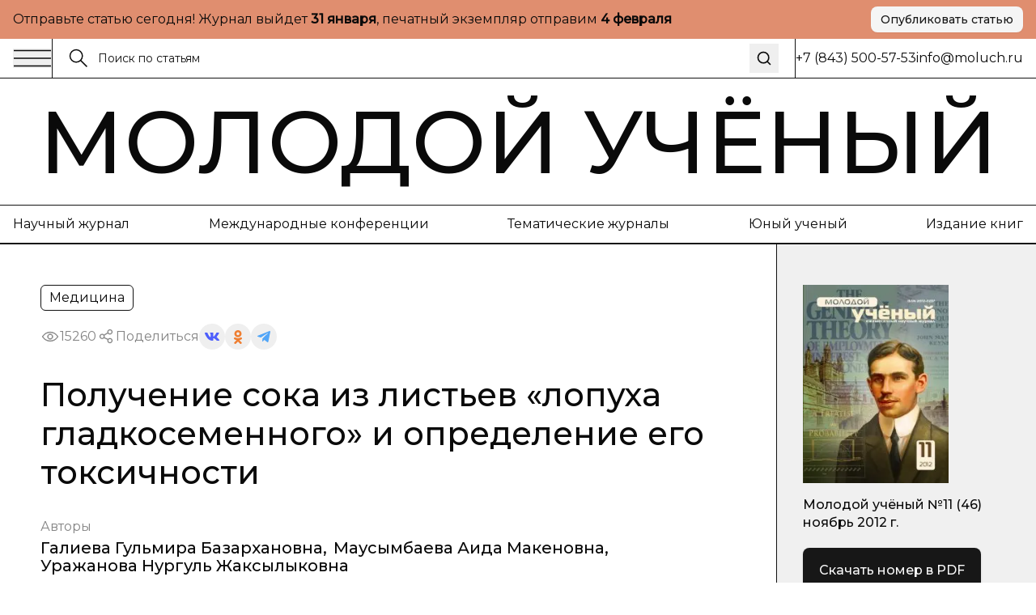

--- FILE ---
content_type: text/html; charset=utf-8
request_url: https://moluch.ru/archive/46/5698
body_size: 44979
content:
<!DOCTYPE html><html lang="ru"><head><meta charSet="utf-8"/><meta name="viewport" content="width=device-width, initial-scale=1"/><link rel="preload" as="image" href="https://articles-static-cdn.moluch.org/articles/j/5698/images/m1c42097.png"/><link rel="stylesheet" href="https://app-static-cdn.moluch.org/nextstatic/_next/static/css/c12ce4d473306391.css" data-precedence="next"/><link rel="preload" as="script" fetchPriority="low" href="https://app-static-cdn.moluch.org/nextstatic/_next/static/chunks/webpack-3af84f664114f1f7.js"/><script src="https://app-static-cdn.moluch.org/nextstatic/_next/static/chunks/4bd1b696-ace30c611f8a87b6.js" async=""></script><script src="https://app-static-cdn.moluch.org/nextstatic/_next/static/chunks/517-33d20f0c42302e32.js" async=""></script><script src="https://app-static-cdn.moluch.org/nextstatic/_next/static/chunks/main-app-946cd85264d987c9.js" async=""></script><script src="https://app-static-cdn.moluch.org/nextstatic/_next/static/chunks/193-1d1ff1a5a413b092.js" async=""></script><script src="https://app-static-cdn.moluch.org/nextstatic/_next/static/chunks/245-874d5907e2d9f4ba.js" async=""></script><script src="https://app-static-cdn.moluch.org/nextstatic/_next/static/chunks/473-4a97a72d0c51e092.js" async=""></script><script src="https://app-static-cdn.moluch.org/nextstatic/_next/static/chunks/692-deefa6d73c41e0d5.js" async=""></script><script src="https://app-static-cdn.moluch.org/nextstatic/_next/static/chunks/600-fc4fe3d70994b9d6.js" async=""></script><script src="https://app-static-cdn.moluch.org/nextstatic/_next/static/chunks/app/layout-377e83b5bc5143ad.js" async=""></script><script src="https://app-static-cdn.moluch.org/nextstatic/_next/static/chunks/9-2f0d3f08815fc65d.js" async=""></script><script src="https://app-static-cdn.moluch.org/nextstatic/_next/static/chunks/682-0bf23783d9db74d8.js" async=""></script><script src="https://app-static-cdn.moluch.org/nextstatic/_next/static/chunks/app/archive/%5Bissue%5D/%5Bid%5D/page-7ee544709a9afbc5.js" async=""></script><link rel="preload" href="https://www.googletagmanager.com/gtag/js?id=G-CF9CS2916C" as="script"/><meta name="next-size-adjust" content=""/><meta name="yandex-verification" content="f4cd9b6685036ea9"/><title>Получение сока из листьев «лопуха гладкосеменного» и определение его токсичности | Статья в журнале «Молодой ученый»</title><meta name="description" content="Эксперименты, проводимые на животных, позволили сделать вывод, что приготовленный сок из листьев лопуха гладкосемянного не обладает острой и хронической токсичностью."/><meta name="author" content="Молодой учёный"/><link rel="manifest" href="/manifest.webmanifest"/><meta name="keywords" content="фитотерапия,лопух,фитопрепарат,фитоадаптоген,иммуномодулятор."/><meta name="creator" content="Молодой учёный"/><meta name="publisher" content="Молодой учёный"/><meta name="robots" content="index, follow"/><meta name="googlebot" content="index, follow, max-video-preview:-1, max-image-preview:large, max-snippet:-1"/><meta name="article:author" content="Галиева Гульмира Базархановна, Маусымбаева Аида Макеновна, Уражанова Нургуль Жаксылыковна"/><meta name="article:modified_time" content="2026-01-11T02:37:21.635Z"/><meta name="article:section" content="Медицина"/><meta name="citation_title" content="Получение сока из листьев «лопуха гладкосеменного» и определение его токсичности"/><meta name="citation_author" content="Галиева Гульмира Базархановна; Маусымбаева Аида Макеновна; Уражанова Нургуль Жаксылыковна"/><meta name="citation_journal_title" content="Молодой учёный"/><meta name="citation_issn" content="2072-0297"/><meta name="citation_volume" content="46"/><meta name="citation_issue" content="11"/><meta name="citation_firstpage" content="515"/><meta name="citation_lastpage" content="518"/><meta name="citation_pdf_url" content="https://moluch.ru/files/files/j/moluch_46.zip"/><meta name="citation_abstract_html_url" content="https://moluch.ru/archive/46/5698"/><meta name="citation_language" content="ru"/><meta name="citation_keywords" content="фитотерапия; лопух; фитопрепарат; фитоадаптоген; иммуномодулятор."/><link rel="canonical" href="https://moluch.ru/archive/46/5698"/><meta name="format-detection" content="telephone=no, address=no, email=no"/><meta property="og:title" content="Получение сока из листьев «лопуха гладкосеменного» и определение его токсичности | Статья в журнале «Молодой ученый»"/><meta property="og:description" content="Эксперименты, проводимые на животных, позволили сделать вывод, что приготовленный сок из листьев лопуха гладкосемянного не обладает острой и хронической токсичностью."/><meta property="og:type" content="article"/><meta property="article:modified_time" content="2026-01-11T02:37:21.635Z"/><meta property="article:author" content="Галиева Гульмира Базархановна"/><meta property="article:author" content="Маусымбаева Аида Макеновна"/><meta property="article:author" content="Уражанова Нургуль Жаксылыковна"/><meta property="article:section" content="Медицина"/><meta name="twitter:card" content="summary_large_image"/><meta name="twitter:title" content="Получение сока из листьев «лопуха гладкосеменного» и определение его токсичности | Статья в журнале «Молодой ученый»"/><meta name="twitter:description" content="Эксперименты, проводимые на животных, позволили сделать вывод, что приготовленный сок из листьев лопуха гладкосемянного не обладает острой и хронической токсичностью."/><link rel="icon" href="/favicon.ico" type="image/x-icon" sizes="16x16"/><link rel="icon" href="/favicon.ico" sizes="16x16 32x32 48x48" type="image/x-icon"/><link rel="icon" href="/favicon-16x16.png" sizes="16x16" type="image/png"/><link rel="icon" href="/favicon-32x32.png" sizes="32x32" type="image/png"/><link rel="icon" href="/android-chrome-192x192.png" sizes="192x192" type="image/png"/><link rel="icon" href="/android-chrome-512x512.png" sizes="512x512" type="image/png"/><link rel="apple-touch-icon" href="/apple-touch-icon.png" sizes="180x180" type="image/png"/><noscript><div><img src="https://mc.yandex.ru/watch/108345" style="position:absolute;left:-9999px" alt=""/></div></noscript><script type="application/ld+json">{"@context":"https://schema.org","@type":"Organization","name":"Молодой учёный","url":"https://moluch.ru","description":"Научный журнал для молодых исследователей","logo":"https://moluch.ru/logo.png","sameAs":[],"publishingPrinciples":"https://moluch.ru/publishing-principles","contactPoint":{"@type":"ContactPoint","contactType":"Editorial Office"},"subOrganization":{"@type":"Organization","name":"Архив статей журнала «Молодой учёный»","url":"https://moluch.ru","description":"Платформа статей научного журнала «Молодой учёный»"}}</script><script src="https://app-static-cdn.moluch.org/nextstatic/_next/static/chunks/polyfills-42372ed130431b0a.js" noModule=""></script></head><body class="__variable_0a0ce6 __variable_0a0ce6 antialiased"><div class="bg-[#E08E6F] md:py-2 py-4"><div class="wrapper"><div class="flex md:flex-row flex-col items-center justify-between gap-3"><div class="p">Отправьте статью сегодня! Журнал выйдет <strong>...</strong>, печатный экземпляр отправим <strong>...</strong></div><a href="https://moluch.ru/publication/" target="_blank" rel="noopener noreferrer" class="inline-flex items-center justify-center gap-2 rounded-[8px] whitespace-nowrap transition-colors focus-visible:outline-none focus-visible:ring-1 focus-visible:ring-ring disabled:pointer-events-none disabled:opacity-50 [&amp;_svg]:pointer-events-none [&amp;_svg]:size-4 [&amp;_svg]:shrink-0 bg-secondary text-secondary-foreground hover:bg-secondary/80 h-8 px-3 ps_b md:w-fit w-full shadow-sm">Опубликовать статью</a></div></div></div><div class="relative"><div class="bbb sticky top-0 z-[300] bg-white"><div class="wrapper"><div class="flex gap-0 justify-between"><div class="flex md:flex-row flex-row-reverse gap-0 flex-1"><div class="flex md:flex-row flex-row-reverse gap-5 items-center"><button class="h-auto cursor-pointer flex items-center outline-none"><svg width="48" height="24" viewBox="0 0 48 24" fill="none" xmlns="http://www.w3.org/2000/svg"><path d="M1 2.41992H47" stroke="currentColor" stroke-width="1.5" stroke-miterlimit="10"></path><path d="M1 12H47" stroke="currentColor" stroke-width="1.5" stroke-miterlimit="10"></path><path d="M1 21.5801H47" stroke="currentColor" stroke-width="1.5" stroke-miterlimit="10"></path></svg></button><div class="h-12 w-px bg-black"></div></div><form class="px-5 w-full flex items-center relative"><label class="flex w-full h-auto items-center gap-2"><div><svg width="24" height="24" viewBox="0 0 24 24" fill="none" xmlns="http://www.w3.org/2000/svg"><g clip-path="url(#clip0_3044_4262)"><path d="M9.14 16.78C13.3595 16.78 16.78 13.3595 16.78 9.14C16.78 4.92054 13.3595 1.5 9.14 1.5C4.92054 1.5 1.5 4.92054 1.5 9.14C1.5 13.3595 4.92054 16.78 9.14 16.78Z" stroke="currentColor" stroke-width="1.5" stroke-miterlimit="10"></path><path d="M22.5001 22.5001L14.3901 14.3901" stroke="currentColor" stroke-width="1.5" stroke-miterlimit="10"></path></g><defs><clipPath id="clip0_3044_4262"><rect width="24" height="24" fill="white"></rect></clipPath></defs></svg></div><input class="flex h-9 rounded-md border border-input px-3 py-1 text-base transition-colors file:border-0 file:bg-transparent file:text-sm file:font-medium file:text-foreground focus-visible:outline-none focus-visible:ring-1 focus-visible:ring-ring disabled:cursor-not-allowed disabled:opacity-50 md:text-sm w-full bg-transparent border-none outline-none shadow-none placeholder:text-[#121212] !ring-0" placeholder="Поиск по статьям" value=""/></label><button type="submit" class="ml-2 p-2 hover:opacity-70 transition-opacity" aria-label="Поиск"><svg xmlns="http://www.w3.org/2000/svg" width="20" height="20" viewBox="0 0 24 24" fill="none" stroke="currentColor" stroke-width="2" stroke-linecap="round" stroke-linejoin="round" class="lucide lucide-search"><circle cx="11" cy="11" r="8"></circle><path d="m21 21-4.3-4.3"></path></svg></button></form></div><div class="md:flex hidden items-center grow-0 shrink-0 gap-[51.9px]"><div class="h-12 w-px bg-black"></div><div class="p">+7 (843) 500-57-53</div><a href="mailto:info@moluch.ru" class="p hover:text-Green transition-colors">info@moluch.ru</a></div></div></div></div><div class="bbb"><a class="py-3 block wrapper border-b lg:border-b-0 border-black" href="/"><h3 class="title-fullscreen hover:text-Green an">Молодой учёный</h3></a><div class="byb py-3 lg:block hidden"><div class="wrapper"><div class="flex gap-5 justify-between"><a rel="noreferrer nofollow" href="https://moluch.ru/archive/" class="p hover:text-Green an">Научный журнал</a><a rel="noreferrer nofollow" href="https://moluch.ru/conf/" class="p hover:text-Green an">Международные конференции</a><a rel="noreferrer nofollow" href="https://moluch.ru/th/" class="p hover:text-Green an">Тематические журналы</a><a rel="noreferrer nofollow" href="https://moluch.ru/young/" class="p hover:text-Green an">Юный ученый</a><a rel="noreferrer nofollow" href="https://bukbook.ru/" class="p hover:text-Green an">Издание книг</a></div></div></div><div class="simplified-ad-container m-0 p-0" style="max-height:320px;margin:0;padding:0"><div id="yandex_rtb_R-A-2013190-6" style="margin:0;padding:0"></div></div></div><div class="max-w-[1740px] mx-auto"><script type="application/ld+json">{"@context":"https://schema.org","@type":"ScholarlyArticle","headline":"Получение сока из листьев «лопуха гладкосеменного» и определение его токсичности","description":"Эксперименты, проводимые на животных, позволили сделать вывод, что приготовленный сок из листьев лопуха гладкосемянного не обладает острой и хронической токсичностью.","author":[{"@type":"Person","name":"Галиева Гульмира Базархановна"},{"@type":"Person","name":"Маусымбаева Аида Макеновна"},{"@type":"Person","name":"Уражанова Нургуль Жаксылыковна"}],"publisher":{"@type":"Organization","name":"Молодой ученый","url":"https://moluch.ru"},"datePublished":null,"dateModified":"2026-01-11T02:37:21.635Z","url":"https://moluch.ru/archive/46/5698","about":{"@type":"Thing","name":"Медицина"},"keywords":["фитотерапия","лопух","фитопрепарат","фитоадаптоген","иммуномодулятор."],"inLanguage":"ru","abstract":"Эксперименты, проводимые на животных, позволили сделать вывод, что приготовленный сок из листьев лопуха гладкосемянного не обладает острой и хронической токсичностью.","pageStart":"515","pageEnd":"518","citation":"Галиева, Г. Б. Получение сока из листьев «лопуха гладкосеменного» и определение его токсичности / Г. Б. Галиева, А. М. Маусымбаева, Н. Ж. Уражанова. — Текст : непосредственный // Молодой ученый. — 2012. — № 11 (46). — С. 515-518. — URL: https://moluch.ru/archive/46/5698.","isPartOf":{"@type":"PublicationIssue","issueNumber":"11","datePublished":null,"isPartOf":{"@type":"Periodical","name":"Молодой учёный","url":"https://moluch.ru","issn":"2072-0297"}}}</script><div class="" itemScope="" itemType="http://schema.org/ScholarlyArticle"><div class="max-w-[1740px] mx-auto"><div class="grid-12 gap-0"><div class="lg:col-span-9 col-span-12 lg:order-1 order-1"><div class="lg:brb"><div class="lg:p-[50px] p-4"><div class="hidden lg:block"><div class="flex flex-wrap gap-5 justify-between"><div class="flex gap-2 flex-wrap"><div class="py-1 px-2.5 p w-fit rounded-[6px] border border-black">Медицина</div></div></div><div class="mt-4 flex items-center gap-4 flex-wrap"><div class="flex gap-2 opacity-50 items-center"><div><svg width="24" height="24" viewBox="0 0 24 24" fill="none" xmlns="http://www.w3.org/2000/svg"><path d="M11.9995 15.23C10.2195 15.23 8.76953 13.78 8.76953 12C8.76953 10.22 10.2195 8.77002 11.9995 8.77002C13.7795 8.77002 15.2295 10.22 15.2295 12C15.2295 13.78 13.7795 15.23 11.9995 15.23ZM11.9995 9.33002C10.5295 9.33002 9.32953 10.53 9.32953 12C9.32953 13.47 10.5295 14.67 11.9995 14.67C13.4695 14.67 14.6695 13.47 14.6695 12C14.6695 10.53 13.4695 9.33002 11.9995 9.33002Z" fill="currentColor" stroke="currentColor" stroke-width="0.8"></path><path d="M11.9898 17.7C8.01977 17.7 4.27977 15.57 2.24977 12.14C2.22526 12.0957 2.2124 12.0458 2.2124 11.995C2.2124 11.9443 2.22526 11.8944 2.24977 11.85C4.28977 8.43005 8.01977 6.30005 11.9898 6.30005C15.9698 6.30005 19.7098 8.43005 21.7398 11.86C21.7643 11.9044 21.7771 11.9543 21.7771 12.005C21.7771 12.0558 21.7643 12.1057 21.7398 12.15C20.7314 13.8376 19.3036 15.2356 17.5951 16.2081C15.8866 17.1806 13.9556 17.6946 11.9898 17.7ZM2.82977 12C4.77977 15.17 8.27977 17.14 11.9998 17.14C15.7298 17.14 19.2298 15.18 21.1798 12C19.2298 8.83005 15.7198 6.86005 11.9998 6.86005C8.27977 6.86005 4.77977 8.83005 2.82977 12Z" fill="currentColor" stroke="currentColor" stroke-width="0.8"></path></svg></div><div class="p">15260</div></div><div class="flex flex-wrap gap-2 items-center"><div class="flex gap-2 opacity-50 items-center"><div><svg width="24" height="24" viewBox="0 0 24 24" fill="none" xmlns="http://www.w3.org/2000/svg"><path fill-rule="evenodd" clip-rule="evenodd" d="M13.7717 7.00213L9.46394 9.55744C8.8866 8.95162 8.07187 8.57378 7.16959 8.57378C5.42018 8.57378 4 9.99392 4 11.7431C4 13.4923 5.42018 14.9124 7.16959 14.9124C8.09023 14.9124 8.91974 14.519 9.49897 13.8914L13.8742 15.8005C13.7365 16.1555 13.6609 16.5415 13.6609 16.9451C13.6609 18.6942 15.0811 20.1144 16.8305 20.1144C18.5798 20.1144 20 18.6942 20 16.9451C20 15.1959 18.5798 13.7757 16.8305 13.7757C15.897 13.7757 15.0573 14.18 14.477 14.823L10.1134 12.919C10.259 12.5554 10.3391 12.1585 10.3391 11.7431C10.3391 11.3053 10.2501 10.8881 10.0892 10.5085L14.2657 8.03096C14.842 8.8232 15.7765 9.33872 16.8305 9.33872C18.5798 9.33872 20 7.91858 20 6.16939C20 4.42011 18.5798 3 16.8305 3C15.0811 3 13.6609 4.42011 13.6609 6.16939C13.6607 6.45065 13.6979 6.73069 13.7717 7.00213ZM15.1244 15.8404C14.9179 16.1585 14.7979 16.5379 14.7979 16.9451C14.7979 18.0668 15.7087 18.9774 16.8305 18.9774C17.9523 18.9774 18.8631 18.0668 18.8631 16.9451C18.8631 15.8234 17.9523 14.9126 16.8305 14.9126C16.1224 14.9126 15.4984 15.2754 15.1344 15.8252L15.1309 15.8307L15.127 15.8366L15.1244 15.8404ZM9.20214 11.7431C9.20214 12.8648 8.29136 13.7755 7.16959 13.7755C6.04772 13.7755 5.13693 12.8648 5.13693 11.7431C5.13693 10.6214 6.04772 9.71073 7.16959 9.71073C8.29136 9.71073 9.20214 10.6214 9.20214 11.7431ZM14.993 7.03887C15.3192 7.72613 16.0197 8.20179 16.8305 8.20179C17.9523 8.20179 18.8631 7.2911 18.8631 6.16939C18.8631 5.04761 17.9523 4.13693 16.8305 4.13693C15.7086 4.13693 14.7979 5.04761 14.7979 6.16939C14.7979 6.46194 14.8598 6.74014 14.9713 6.9915C14.9793 7.00708 14.9865 7.02291 14.993 7.03887Z" fill="currentColor" stroke="black" stroke-width="0.2"></path></svg></div><div class="p">Поделиться</div></div><div class="flex flex-wrap gap-2 items-center"><button class="w-8 h-8 flex rounded-full items-center justify-center border-none outline-none bg-gray-9"><svg width="18" height="10" viewBox="0 0 18 10" fill="none" xmlns="http://www.w3.org/2000/svg"><path d="M14.9368 5.73429C14.6458 5.38429 14.729 5.22857 14.9368 4.91571C14.9405 4.91214 17.3428 1.75071 17.5904 0.678571L17.5919 0.677857C17.7149 0.287143 17.5919 0 16.9971 0H15.029C14.528 0 14.297 0.246429 14.1732 0.522143C14.1732 0.522143 13.1712 2.80643 11.7537 4.28714C11.2961 4.715 11.0846 4.85214 10.8349 4.85214C10.7119 4.85214 10.5206 4.715 10.5206 4.32429V0.677857C10.5206 0.209286 10.3804 0 9.9656 0H6.87099C6.55673 0 6.36997 0.218571 6.36997 0.422143C6.36997 0.866429 7.07875 0.968571 7.15225 2.21857V4.93071C7.15225 5.525 7.03899 5.63429 6.78774 5.63429C6.11871 5.63429 4.49491 3.34071 3.53262 0.715714C3.33837 0.206428 3.14861 0.000714234 2.64384 0.000714234H0.675023C0.113254 0.000714234 0 0.247143 0 0.522857C0 1.01 0.669023 3.43214 3.11111 6.63214C4.73866 8.81643 7.03074 10 9.11582 10C10.3691 10 10.5221 9.73714 10.5221 9.285C10.5221 7.19786 10.4089 7.00071 11.0366 7.00071C11.3276 7.00071 11.8287 7.13786 12.9987 8.19143C14.336 9.44071 14.5558 10 15.3043 10H17.2723C17.8334 10 18.1176 9.73714 17.9541 9.21857C17.5799 8.12786 15.0508 5.88429 14.9368 5.73429Z" fill="#4E5FFC"></path></svg></button><button class="w-8 h-8 flex rounded-full items-center justify-center border-none outline-none bg-gray-9"><svg width="10" height="17" viewBox="0 0 10 17" fill="none" xmlns="http://www.w3.org/2000/svg"><path d="M5.00008 2.57125C6.01746 2.57125 6.84485 3.386 6.84485 4.38784C6.84485 5.38872 6.01746 6.20366 5.00008 6.20366C3.98368 6.20366 3.15531 5.38872 3.15531 4.38784C3.15531 3.386 3.98368 2.57125 5.00008 2.57125ZM5.00008 8.77394C7.45771 8.77394 9.4555 6.80667 9.4555 4.38784C9.4555 1.96804 7.45771 0 5.00008 0C2.54304 0 0.544662 1.96804 0.544662 4.38784C0.544662 6.80658 2.54304 8.77394 5.00008 8.77394ZM6.80267 12.3531C7.7097 12.1496 8.58447 11.7963 9.38998 11.2979C9.9996 10.9195 10.1834 10.1258 9.7992 9.52543C9.41548 8.92366 8.60997 8.74275 7.99926 9.12109C6.17431 10.2515 3.82448 10.251 2.0005 9.12109C1.3897 8.74275 0.584289 8.92376 0.200956 9.52543C-0.183261 10.1263 -2.96071e-05 10.9195 0.609792 11.2979C1.4152 11.7957 2.28997 12.1496 3.197 12.3531L0.706018 14.806C0.196738 15.3079 0.196738 16.1216 0.706509 16.6235C0.961639 16.8743 1.29544 16.9999 1.62914 16.9999C1.96343 16.9999 2.29772 16.8744 2.55285 16.6235L4.99949 14.2132L7.4483 16.6235C7.95758 17.1255 8.78388 17.1255 9.29355 16.6235C9.80381 16.1216 9.80381 15.3074 9.29355 14.806L6.80267 12.3531Z" fill="#EF7E31"></path></svg></button><button class="w-8 h-8 flex rounded-full items-center justify-center border-none outline-none bg-gray-9"><svg width="16" height="14" viewBox="0 0 16 14" fill="none" xmlns="http://www.w3.org/2000/svg"><path d="M6.27827 9.22694L6.0136 13.1357C6.39227 13.1357 6.55628 12.9649 6.75295 12.7598L8.52832 10.9783L12.2071 13.807C12.8818 14.2018 13.3571 13.9939 13.5391 13.1553L15.9538 1.27498L15.9545 1.27428C16.1685 0.227083 15.5938 -0.182415 14.9365 0.0744835L0.742803 5.78015C-0.225887 6.17495 -0.21122 6.74195 0.578132 6.99885L4.20689 8.18394L12.6358 2.64627C13.0324 2.37047 13.3931 2.52307 13.0964 2.79887L6.27827 9.22694Z" fill="#52A6F8"></path></svg></button></div></div></div><h1 class="mt-8 h3 lg:leading-[48px] lg:text-[40px] font-medium">Получение сока из листьев «лопуха гладкосеменного» и определение его токсичности</h1><div class="mt-8"><div class="p opacity-50">Авторы</div><div class="mt-1 flex flex-wrap gap-y-1"><div class="mr-2 last:mr-0 pl_b"><a href="https://moluch.ru/authors/7649/" itemProp="author" class="hover:text-Green an">Галиева Гульмира Базархановна</a><span>,</span></div><div class="mr-2 last:mr-0 pl_b"><a href="https://moluch.ru/authors/7650/" itemProp="author" class="hover:text-Green an">Маусымбаева Аида Макеновна</a><span>,</span></div><div class="mr-2 last:mr-0 pl_b"><a href="https://moluch.ru/authors/7651/" itemProp="author" class="hover:text-Green an">Уражанова Нургуль Жаксылыковна</a></div></div></div></div><div class="block lg:hidden"><h1 class="h3 font-medium leading-tight">Получение сока из листьев «лопуха гладкосеменного» и определение его токсичности</h1><div class="mt-6"><div class="p opacity-50">Авторы</div><div class="mt-1 flex flex-wrap gap-y-1"><div class="mr-2 last:mr-0 pl_b"><a href="https://moluch.ru/authors/7649/" itemProp="author" class="hover:text-Green an">Галиева Гульмира Базархановна</a><span>,</span></div><div class="mr-2 last:mr-0 pl_b"><a href="https://moluch.ru/authors/7650/" itemProp="author" class="hover:text-Green an">Маусымбаева Аида Макеновна</a><span>,</span></div><div class="mr-2 last:mr-0 pl_b"><a href="https://moluch.ru/authors/7651/" itemProp="author" class="hover:text-Green an">Уражанова Нургуль Жаксылыковна</a></div></div></div><div class="mt-6 flex flex-wrap gap-5 justify-between"><div class="flex gap-2 flex-wrap"><div class="py-1 px-2.5 p w-fit rounded-[6px] border border-black">Медицина</div></div></div><div class="mt-4 flex items-center gap-4 flex-wrap"><div class="flex gap-2 opacity-50 items-center"><div><svg width="24" height="24" viewBox="0 0 24 24" fill="none" xmlns="http://www.w3.org/2000/svg"><path d="M11.9995 15.23C10.2195 15.23 8.76953 13.78 8.76953 12C8.76953 10.22 10.2195 8.77002 11.9995 8.77002C13.7795 8.77002 15.2295 10.22 15.2295 12C15.2295 13.78 13.7795 15.23 11.9995 15.23ZM11.9995 9.33002C10.5295 9.33002 9.32953 10.53 9.32953 12C9.32953 13.47 10.5295 14.67 11.9995 14.67C13.4695 14.67 14.6695 13.47 14.6695 12C14.6695 10.53 13.4695 9.33002 11.9995 9.33002Z" fill="currentColor" stroke="currentColor" stroke-width="0.8"></path><path d="M11.9898 17.7C8.01977 17.7 4.27977 15.57 2.24977 12.14C2.22526 12.0957 2.2124 12.0458 2.2124 11.995C2.2124 11.9443 2.22526 11.8944 2.24977 11.85C4.28977 8.43005 8.01977 6.30005 11.9898 6.30005C15.9698 6.30005 19.7098 8.43005 21.7398 11.86C21.7643 11.9044 21.7771 11.9543 21.7771 12.005C21.7771 12.0558 21.7643 12.1057 21.7398 12.15C20.7314 13.8376 19.3036 15.2356 17.5951 16.2081C15.8866 17.1806 13.9556 17.6946 11.9898 17.7ZM2.82977 12C4.77977 15.17 8.27977 17.14 11.9998 17.14C15.7298 17.14 19.2298 15.18 21.1798 12C19.2298 8.83005 15.7198 6.86005 11.9998 6.86005C8.27977 6.86005 4.77977 8.83005 2.82977 12Z" fill="currentColor" stroke="currentColor" stroke-width="0.8"></path></svg></div><div class="p">15260</div></div><div class="flex flex-wrap gap-2 items-center"><div class="flex gap-2 opacity-50 items-center"><div><svg width="24" height="24" viewBox="0 0 24 24" fill="none" xmlns="http://www.w3.org/2000/svg"><path fill-rule="evenodd" clip-rule="evenodd" d="M13.7717 7.00213L9.46394 9.55744C8.8866 8.95162 8.07187 8.57378 7.16959 8.57378C5.42018 8.57378 4 9.99392 4 11.7431C4 13.4923 5.42018 14.9124 7.16959 14.9124C8.09023 14.9124 8.91974 14.519 9.49897 13.8914L13.8742 15.8005C13.7365 16.1555 13.6609 16.5415 13.6609 16.9451C13.6609 18.6942 15.0811 20.1144 16.8305 20.1144C18.5798 20.1144 20 18.6942 20 16.9451C20 15.1959 18.5798 13.7757 16.8305 13.7757C15.897 13.7757 15.0573 14.18 14.477 14.823L10.1134 12.919C10.259 12.5554 10.3391 12.1585 10.3391 11.7431C10.3391 11.3053 10.2501 10.8881 10.0892 10.5085L14.2657 8.03096C14.842 8.8232 15.7765 9.33872 16.8305 9.33872C18.5798 9.33872 20 7.91858 20 6.16939C20 4.42011 18.5798 3 16.8305 3C15.0811 3 13.6609 4.42011 13.6609 6.16939C13.6607 6.45065 13.6979 6.73069 13.7717 7.00213ZM15.1244 15.8404C14.9179 16.1585 14.7979 16.5379 14.7979 16.9451C14.7979 18.0668 15.7087 18.9774 16.8305 18.9774C17.9523 18.9774 18.8631 18.0668 18.8631 16.9451C18.8631 15.8234 17.9523 14.9126 16.8305 14.9126C16.1224 14.9126 15.4984 15.2754 15.1344 15.8252L15.1309 15.8307L15.127 15.8366L15.1244 15.8404ZM9.20214 11.7431C9.20214 12.8648 8.29136 13.7755 7.16959 13.7755C6.04772 13.7755 5.13693 12.8648 5.13693 11.7431C5.13693 10.6214 6.04772 9.71073 7.16959 9.71073C8.29136 9.71073 9.20214 10.6214 9.20214 11.7431ZM14.993 7.03887C15.3192 7.72613 16.0197 8.20179 16.8305 8.20179C17.9523 8.20179 18.8631 7.2911 18.8631 6.16939C18.8631 5.04761 17.9523 4.13693 16.8305 4.13693C15.7086 4.13693 14.7979 5.04761 14.7979 6.16939C14.7979 6.46194 14.8598 6.74014 14.9713 6.9915C14.9793 7.00708 14.9865 7.02291 14.993 7.03887Z" fill="currentColor" stroke="black" stroke-width="0.2"></path></svg></div><div class="p">Поделиться</div></div><div class="flex flex-wrap gap-2 items-center"><button class="w-8 h-8 flex rounded-full items-center justify-center border-none outline-none bg-gray-9"><svg width="18" height="10" viewBox="0 0 18 10" fill="none" xmlns="http://www.w3.org/2000/svg"><path d="M14.9368 5.73429C14.6458 5.38429 14.729 5.22857 14.9368 4.91571C14.9405 4.91214 17.3428 1.75071 17.5904 0.678571L17.5919 0.677857C17.7149 0.287143 17.5919 0 16.9971 0H15.029C14.528 0 14.297 0.246429 14.1732 0.522143C14.1732 0.522143 13.1712 2.80643 11.7537 4.28714C11.2961 4.715 11.0846 4.85214 10.8349 4.85214C10.7119 4.85214 10.5206 4.715 10.5206 4.32429V0.677857C10.5206 0.209286 10.3804 0 9.9656 0H6.87099C6.55673 0 6.36997 0.218571 6.36997 0.422143C6.36997 0.866429 7.07875 0.968571 7.15225 2.21857V4.93071C7.15225 5.525 7.03899 5.63429 6.78774 5.63429C6.11871 5.63429 4.49491 3.34071 3.53262 0.715714C3.33837 0.206428 3.14861 0.000714234 2.64384 0.000714234H0.675023C0.113254 0.000714234 0 0.247143 0 0.522857C0 1.01 0.669023 3.43214 3.11111 6.63214C4.73866 8.81643 7.03074 10 9.11582 10C10.3691 10 10.5221 9.73714 10.5221 9.285C10.5221 7.19786 10.4089 7.00071 11.0366 7.00071C11.3276 7.00071 11.8287 7.13786 12.9987 8.19143C14.336 9.44071 14.5558 10 15.3043 10H17.2723C17.8334 10 18.1176 9.73714 17.9541 9.21857C17.5799 8.12786 15.0508 5.88429 14.9368 5.73429Z" fill="#4E5FFC"></path></svg></button><button class="w-8 h-8 flex rounded-full items-center justify-center border-none outline-none bg-gray-9"><svg width="10" height="17" viewBox="0 0 10 17" fill="none" xmlns="http://www.w3.org/2000/svg"><path d="M5.00008 2.57125C6.01746 2.57125 6.84485 3.386 6.84485 4.38784C6.84485 5.38872 6.01746 6.20366 5.00008 6.20366C3.98368 6.20366 3.15531 5.38872 3.15531 4.38784C3.15531 3.386 3.98368 2.57125 5.00008 2.57125ZM5.00008 8.77394C7.45771 8.77394 9.4555 6.80667 9.4555 4.38784C9.4555 1.96804 7.45771 0 5.00008 0C2.54304 0 0.544662 1.96804 0.544662 4.38784C0.544662 6.80658 2.54304 8.77394 5.00008 8.77394ZM6.80267 12.3531C7.7097 12.1496 8.58447 11.7963 9.38998 11.2979C9.9996 10.9195 10.1834 10.1258 9.7992 9.52543C9.41548 8.92366 8.60997 8.74275 7.99926 9.12109C6.17431 10.2515 3.82448 10.251 2.0005 9.12109C1.3897 8.74275 0.584289 8.92376 0.200956 9.52543C-0.183261 10.1263 -2.96071e-05 10.9195 0.609792 11.2979C1.4152 11.7957 2.28997 12.1496 3.197 12.3531L0.706018 14.806C0.196738 15.3079 0.196738 16.1216 0.706509 16.6235C0.961639 16.8743 1.29544 16.9999 1.62914 16.9999C1.96343 16.9999 2.29772 16.8744 2.55285 16.6235L4.99949 14.2132L7.4483 16.6235C7.95758 17.1255 8.78388 17.1255 9.29355 16.6235C9.80381 16.1216 9.80381 15.3074 9.29355 14.806L6.80267 12.3531Z" fill="#EF7E31"></path></svg></button><button class="w-8 h-8 flex rounded-full items-center justify-center border-none outline-none bg-gray-9"><svg width="16" height="14" viewBox="0 0 16 14" fill="none" xmlns="http://www.w3.org/2000/svg"><path d="M6.27827 9.22694L6.0136 13.1357C6.39227 13.1357 6.55628 12.9649 6.75295 12.7598L8.52832 10.9783L12.2071 13.807C12.8818 14.2018 13.3571 13.9939 13.5391 13.1553L15.9538 1.27498L15.9545 1.27428C16.1685 0.227083 15.5938 -0.182415 14.9365 0.0744835L0.742803 5.78015C-0.225887 6.17495 -0.21122 6.74195 0.578132 6.99885L4.20689 8.18394L12.6358 2.64627C13.0324 2.37047 13.3931 2.52307 13.0964 2.79887L6.27827 9.22694Z" fill="#52A6F8"></path></svg></button></div></div></div></div></div><div class="bg-Blue-light lg:p-[50px] p-4 relative border-y border-black"><div class="pl_b">Аннотация</div><div class="mt-5 p" itemProp="abstract">Эксперименты, проводимые на животных, позволили сделать вывод, что приготовленный сок из листьев лопуха гладкосемянного не обладает острой и хронической токсичностью.</div></div><div class=""><div class="bg-Pink-light lg:p-[50px] p-4 relative border-y border-black"><div class="pl_b">Библиографическое описание</div><div class="mt-5 p">Галиева, Г. Б. Получение сока из листьев «лопуха гладкосеменного» и определение его токсичности / Г. Б. Галиева, А. М. Маусымбаева, Н. Ж. Уражанова. — Текст : непосредственный // Молодой ученый. — 2012. — № 11 (46). — С. 515-518. — URL: https://moluch.ru/archive/46/5698.</div></div></div></div><div class="simplified-ad-container m-0 p-0" style="max-height:none;margin:0;padding:0"><div id="yandex_rtb_R-A-2013190-4" style="margin:0;padding:0"></div></div><div id="article-content" itemProp="articleBody" class="editor relative overflow-hidden [&amp;_table]:block [&amp;_table]:w-[calc(100%-100px)] [&amp;_table]:mx-auto [&amp;_table]:pb-3 [&amp;_table]:overflow-auto lg:mr-[-1px] [&amp;_ol]:pl-9 [&amp;_ol]:pr-4 lg:[&amp;_ol]:px-[70px] [&amp;_ul]:px-[70px] lg:[&amp;_p]:px-[50px] [&amp;_p]:px-4 lg:[&amp;_h1]:px-[50px] [&amp;_h1]:px-4 lg:[&amp;_h2]:px-[50px] [&amp;_h2]:px-4 lg:[&amp;_h3]:px-[50px] [&amp;_h3]:px-4 editor"><div class="absolute lg:block hidden top-0 right-px bg-black w-full h-px"></div><div class="absolute lg:block hidden -top-5 right-px h-full bg-black w-px"></div><p><i>Эксперименты, проводимые на
животных, позволили сделать вывод, что приготовленный сок из листьев
лопуха гладкосемянного не обладает острой и хронической токсичностью.</i></p><p>
<i><b>Ключевые слова:</b></i><i>
фитотерапия, лопух, фитопрепарат, фитоадаптоген, иммуномодулятор.</i></p><p>
<br/>
</p><p>Актуальной задачей современной медицины
является поиск новых лекарственных препаратов, влияющих на иммунную
систему и предотвращающих развитие иммунодефицитных состояний [1]. К
ним относятся широко используемые в народной медицине растительные
адаптогены, которые оказывают комплексное влияние на организм,
мобилизуя его иммунологические резервы, обладая при этом минимальным
количеством побочных эффектов [2,3]. 
</p><p>На территории Казахстана широкий ареал
обитания имеет «лопух гладкосемянной», который в народе
используется для лечения самых разных болезней (суставов, воспалений,
заболеваний желудочно-кишечного тракта, опухолей и др.) [4]. Такой
широкий спектр позитивных влияний на организм, по-видимому, являются
следствием его иммуномодулирующих свойств [5].</p><span class="ad-placeholder" data-slot="0"></span><p>
Мир растений огромен и оказывает влияние на все без
исключения сферы жизнедеятельности человека. Известный кардиолог
Янушкевичус высказал мнение, с которым мы вполне согласны, о том,
что: «Мы являемся свидетелями парадоксальной ситуации, когда
хирургия становится все безопаснее, а терапия за счет развития в
основном фармакотерапии,-все опаснее». В связи с этим понятен
широкий интерес многих исследователей к фитотерапии, фитопрофилактике
- вероятность осложнений, от применения которых значительно меньше.</p><p>
Сопоставление эффективности многих растительных
препаратов с сильнодействующими синтетическими препаратами - чаще не
в пользу первых. Это нередко вызывает определенный скепсис к
фитотерапии у практических врачей. В то же время многие растительные
средства комплексного характера обладают целым рядом преимуществ,
таких как низкая токсичность или отсутствие таковой, мягкость
действия и возможность в связи с этим весьма длительного их
использования без опасности побочных явлений. Все это настоятельно
требует четкого определения роли и места фитотерапии в сложном
комплексном процессе - лечении и профилактике современных
заболеваний.</p><p>
Лечение растениями – фитотерапия- это не панацея
от всех болезней. Но и не только подспорье. Это равноправный
компонент сложнейшего комплекса, каковым является современная
терапия. В одних случаях - это действительно панацея (профилактика
заболеваний, поддерживающая терапия), в других -подспорье (терапия
острых периодов заболеваний), в третьих - она на равных с современным
лечением. Предлагаемый нами фитопрепарат был получен из листьев
«лопуха гладкосемянного», который широко распространен в
Казахстане. Сбор листьев «лопуха гладкосемянного»
проводили в мае-июне в степной части Ескельдинского района
Алматинской области. Наиболее крупные, развитые листья промывали под
проточной водой, измельчали с помощью мясорубки и под гидравлическим
прессом выдавливали сок. К каждым 85 частям сока прибавляли по весу
15 частей экстрагента, смесь помещали в водяную баню при температуре
85-88°С. После того, как температура сока достигла 77-78°С,
смесь выдерживали в течение ЗО минут, после чего емкость с соком
охлаждали проточной холодной водой. Быстрое нагревание и охлаждение
способствовало инактивации ферментов и свертыванию белковых веществ,
а добавление экстрагента способствовалоденатурации последних.
Полученный сок стабилизировали. РН сока соста­вила 4,0, сухой
остаток -4Д 7 + <i>0,26%.</i>Схема
технологического процесса производства фитопрепарата изоб­ражена
на рисунке 1.</p><p>
<a href="images/m1c42097.png" target="_blank"><img align="BOTTOM" border="0" height="544" name="Рисунок 1" src="https://articles-static-cdn.moluch.org/articles/j/5698/images/m1c42097.png" width="562"/></a></p><p>
Рис. 1. Технологическая схема
получения сока из листьев лопуха гладкосемянного</p><p>
<br/>
</p><p>Примечание: ВР-вспомогательная работа:
ТП-технологический процесс:УМО-упаковка, маркировка, оформление</p><p>
В соответствии с требованиями по безопасности на новые
биологи­ческие активные добавки к пищи по выявлению токсичности,
были проведены опыты на белых беспо­родных крысах и мышах.
Токсичность оценивали по методике Першина Г.Н. и
<span lang="en-US">LitchflerA</span>.<span lang="en-US">T</span>.-<span lang="en-US">Wilcoxon</span>
Р.А. Зондовое внутрижелудочное введение сока ЛГ проводили натощак,
спустя 4 часа после кормления, последнее проводили не ранее чем через
несколько часов после введения фитопрепарата. Исследование
токсических свойств сока ЛГ осуществляли путем острой и хронической
заправки.Определение острой токсичности предусматривало получение
данныхо смертельных дозах и выявление наименьшей летальной дозы &quot;для
крыс имышей. Критериями оценки острой токсичности фитоадаптогена
служили: общее состояние и поведение животных, ректальная термометрия
в течениепервых 4-х часов после препарата и в последующие дни
ежедневно;еженедельное взвешивание животных; учет павших животных и
срокигибели; изучение макроскопических изменений внутренних
органовпогибших животных. Для оценки состояния организма опытных
животныхпод воздействием сока использовали методики по определению
общегоанализа крови, биохимические определения кислой и щелочной
фосфатазы,АЛТ и АСТ, а также комплексное изучение
гистопатологическихизменений
внутреннихорганов.Продолжительностьнаблюдений составила 30 суток (в
течение 2-х недель после прекращения гибели животных). Исследования
проводили на 10,20 и 30-е сутки от начала воздействия препарата.</p><p>
Для определения острой токсичности сок листьев ЛГ
вводили с по­мощью желудочного зонда из расчета максимально
допустимых количеств жидкости. Для мышей эти дозы соответствовали-
0,8мл, для крыс -3,0 мл. Однократное внутрижелудочное введение
фитопрепарата не вызывало гибели экспериментальных животных и
каких-либо поведенческих изменений. Температура и масса тела крыс и
мышей мало отличались от значений контрольных групп.
Патологоанатомическое исследование внут­ренних органов животных,
забитых в конце опыта, также не обнаруживало существенных отклонений
от нормы.</p><span class="ad-placeholder" data-slot="1"></span><p>
Со стороны общего анализа крови, а также уровня АЛТ,
АСТ, кислой и щелочной фосфатазы на 10, 20, 30 -сутки от момента
введения сока «лопуха гладкосемянного» также не было
установлено изменений (Таблицы 1 и 2).</p><p>
Таблица 1</p><p>
<b>Форменные элементы крови экспериментальных крыс при
исследовании токсичности сока «лопуха гладкосемянного»</b>
</p><table border="1" cellPadding="3" cellSpacing="0" width="630"><colgroup><col width="135"/><col width="70"/><col width="98"/><col width="94"/><col width="102"/><col width="94"/></colgroup><tbody><tr><td bgcolor="#ffffff" width="135">
<p><b>Группа животных</b></p></td><td bgcolor="#ffffff" width="70">
<p><b>Сроки исследования (сутки)</b></p></td><td bgcolor="#ffffff" width="98">
<p><b>Эритроциты (млн/мкл)</b></p></td><td bgcolor="#ffffff" width="94">
<p><b>Лейкоциты (тыс/мкл)</b></p></td><td bgcolor="#ffffff" width="102">
<p><b>Лимфоциты(%)</b></p></td><td bgcolor="#ffffff" width="94">
<p><b>Нейтрофи­лы (%)</b></p></td></tr><tr valign="TOP"><td bgcolor="#ffffff" width="135">
<p>1 опытная =10</p></td><td bgcolor="#ffffff" width="70">
<p>10</p></td><td bgcolor="#ffffff" width="98">
<p>6,1+0,20</p></td><td bgcolor="#ffffff" width="94">
<p>6,9 + 0,45</p></td><td bgcolor="#ffffff" width="102">
<p>78,3 + 0,38</p></td><td bgcolor="#ffffff" width="94">
<p>20,9 + 4,9</p></td></tr><tr valign="TOP"><td bgcolor="#ffffff" width="135">
<p>2 опытная ~ 10</p></td><td bgcolor="#ffffff" width="70">
<p>20</p></td><td bgcolor="#ffffff" width="98">
<p>6,4 + 0,76</p></td><td bgcolor="#ffffff" width="94">
<p>7,3 + 0,38</p></td><td bgcolor="#ffffff" width="102">
<p>76,0 + 0,83</p></td><td bgcolor="#ffffff" width="94">
<p>22,3 + 3,8</p></td></tr><tr valign="TOP"><td bgcolor="#ffffff" width="135">
<p>3 опытная = 10</p></td><td bgcolor="#ffffff" width="70">
<p>30</p></td><td bgcolor="#ffffff" width="98">
<p>6,2 + 0,57</p></td><td bgcolor="#ffffff" width="94">
<p>6,8 + 0,40</p></td><td bgcolor="#ffffff" width="102">
<p>71,8 + 0,70</p></td><td bgcolor="#ffffff" width="94">
<p>23,1+8,8</p></td></tr><tr valign="TOP"><td bgcolor="#ffffff" width="135">
<p>Контрольная —30</p></td><td bgcolor="#ffffff" width="70">
<p><br/>
</p></td><td bgcolor="#ffffff" width="98">
<p>6,7 + 0,44</p></td><td bgcolor="#ffffff" width="94">
<p>6,6 + 0,78</p></td><td bgcolor="#ffffff" width="102">
<p>73,1+0,82</p></td><td bgcolor="#ffffff" width="94">
<p>27,0 + 4,3</p></td></tr></tbody></table>
<p></p><p><br/>
</p><p>Таблица 2</p><p>
<b>Активность биохимических показателей в плазме крови
крыс</b>
</p><table border="1" cellPadding="3" cellSpacing="0" width="628"><colgroup><col width="88"/><col width="107"/><col width="96"/><col width="103"/><col width="100"/><col width="95"/></colgroup><tbody><tr><td bgcolor="#ffffff" width="88">
<p><b>Группы животных</b></p></td><td bgcolor="#ffffff" width="107">
<p><b>Сроки исследования</b></p></td><td bgcolor="#ffffff" width="96">
<p><b>АЛТ (мкг/мл)</b></p></td><td bgcolor="#ffffff" width="103">
<p><b>АСТ (мкг/мл)</b></p></td><td bgcolor="#ffffff" width="100">
<p><b>Щелочная фосфатаза</b></p></td><td bgcolor="#ffffff" width="95">
<p><b>Кислая фосфатаза</b></p></td></tr><tr><td bgcolor="#ffffff" valign="TOP" width="88">
<p>1 опытная — 10</p></td><td bgcolor="#ffffff" width="107">
<p>10</p></td><td bgcolor="#ffffff" width="96">
<p>23,6 + 2,6</p></td><td bgcolor="#ffffff" width="103">
<p>61<sub>(</sub>9
			+ 4,9</p></td><td bgcolor="#ffffff" width="100">
<p>85,7 + 7,0</p></td><td bgcolor="#ffffff" width="95">
<p>8,1 + 1,6 ;</p></td></tr><tr><td bgcolor="#ffffff" valign="TOP" width="88">
<p>2 опытная ™10</p></td><td bgcolor="#ffffff" width="107">
<p>20</p></td><td bgcolor="#ffffff" width="96">
<p>21,4 + 2,9</p></td><td bgcolor="#ffffff" width="103">
<p>63,7 + 3,8</p></td><td bgcolor="#ffffff" width="100">
<p>82,3 + 6,8</p></td><td bgcolor="#ffffff" width="95">
<p>6,9+1,7<sup>:</sup></p></td></tr><tr><td bgcolor="#ffffff" valign="TOP" width="88">
<p>3 опытная = 10</p></td><td bgcolor="#ffffff" width="107">
<p>30</p></td><td bgcolor="#ffffff" width="96">
<p>23,9 + 2,4</p></td><td bgcolor="#ffffff" width="103">
<p>60,8 + 4,0</p></td><td bgcolor="#ffffff" width="100">
<p>84,3 + 5,8</p></td><td bgcolor="#ffffff" width="95">
<p>8,1 + 1,5</p></td></tr><tr><td bgcolor="#ffffff" valign="TOP" width="88">
<p>Контрольная =30</p></td><td bgcolor="#ffffff" width="107">
<p><br/>
</p></td><td bgcolor="#ffffff" width="96">
<p>22,3 + 2,7</p></td><td bgcolor="#ffffff" width="103">
<p>62,6 + 4,8</p></td><td bgcolor="#ffffff" width="100">
<p>85,8+7,9</p></td><td bgcolor="#ffffff" width="95">
<p>7,9+1,6</p></td></tr></tbody></table>
<p></p><p><br/>
</p><p>При моделировании хронической
токсичности сока листьев «лопуха гладкосемянного»
экспериментальные животные получали фитопрепарат в течение 30-и суток
из расчета 1/2 от максимально допустимого объема мыши-0,4 мл,
крысы-1,5 мл. У каждого вида животных было по две группы ( по 30
голов в каждой контрольная и опытная группы). При изучении данных
гематологических, биохимических, патологоанатомических тестов на
протяжении всего эксперимента (30 суток от начала воздействия сока и
еще 30 дней наблюдений после его окончания) не обнаруживалось
существенных отличий от значений интактных <b>к</b>онтрольных
групп при выборочном забое крыс и мышей на 7, 14, 30 и 60-е сутки.
Клеточный состав периферической крови и уровень гемоглобина в
процессе изучения хронической токсичности сока «лопуха
гладкосемянного» также существенно не изменялся (Таблица 3).</p><p>
Таблица 3</p><p>
<b>Клеточный состав периферической крови крыс в процессе
изучения хронической токсичности сока лопуха гладкосемянного</b>
</p><table border="1" cellPadding="7" cellSpacing="0" width="639"><colgroup><col width="87"/><col width="90"/><col width="98"/><col width="101"/><col width="94"/><col width="84"/></colgroup><tbody><tr><td width="87">
<p><b>Группы животных</b></p></td><td width="90">
<p><b>Сроки исследова­ния (сутки)</b></p></td><td width="98">
<p><b>Эритроциты (млн/мкл)</b></p></td><td width="101">
<p><b>Лейкоциты (тыс/мкл)</b></p></td><td width="94">
<p><b>Лимфоциты (%)</b></p></td><td width="84">
<p><b>Нейтрофи­ллы (%)</b></p></td></tr><tr valign="TOP"><td width="87">
<p>Опытная</p></td><td width="90">
<p>10</p></td><td width="98">
<p>6,2+0,23</p></td><td width="101">
<p>5,42+0,35</p></td><td width="94">
<p>77,2+0,35</p></td><td width="84">
<p>18,2+1,8</p></td></tr><tr valign="TOP"><td width="87">
<p>Опытная</p></td><td width="90">
<p>30</p></td><td width="98">
<p>7,1+0,21</p></td><td width="101">
<p>6,5+0,48</p></td><td width="94">
<p>74,0+0,80</p></td><td width="84">
<p>21,2+0,83</p></td></tr><tr valign="TOP"><td width="87">
<p>Контрольная</p></td><td width="90">
<p>10</p></td><td width="98">
<p>7,3+0,35</p></td><td width="101">
<p>6,3+1,5</p></td><td width="94">
<p>81,2+0,87</p></td><td width="84">
<p>18,3+1,55</p></td></tr><tr valign="TOP"><td width="87">
<p>Контрольная</p></td><td width="90">
<p>30</p></td><td width="98">
<p>7,4+0,25</p></td><td width="101">
<p>6,2+0,38</p></td><td width="94">
<p>78,4+0,4</p></td><td width="84">
<p>23,1+1,4</p></td></tr></tbody></table>
<p></p><p><br/>
</p><p>Как видно из представленных в таблице
данных, наблюдение за экспериментальными животными в течение 30 дней
от момента окончания моделирования хронической токсичности сока
«лопуха гладкосемянного» в опытной группе, нами не было
установлено каких-либо существенных отличии от контроля в содержании
форменных элементов периферической крови.</p><p>
Параллельно с общим анализом крови в эти же сроки
наблюдения нами изучалась активность сывороточных препаратов
аланинаминотрансферазы иаспартатаминотрансферазы. Полученные данные
приведены в таблице 4. 
</p><span class="ad-placeholder" data-slot="2"></span><p><a name="_GoBack"></a>Таблица 4</p><p>
<b>Активность аланинаминотрансферазы и
аспартатаминотраесферазы в плазме крови крыс (мкг/мл)</b>
</p><table border="1" cellPadding="3" cellSpacing="0" width="630"><colgroup><col width="145"/><col width="156"/><col width="154"/><col width="148"/></colgroup><tbody><tr valign="TOP"><td bgcolor="#ffffff" width="145">
<p><b>Группы животных</b></p></td><td bgcolor="#ffffff" width="156">
<p><b>Показатели</b></p></td><td bgcolor="#ffffff" width="154">
<p><b>1 0 сутки</b></p></td><td bgcolor="#ffffff" width="148">
<p><b>30 сутки</b></p></td></tr><tr valign="TOP"><td bgcolor="#ffffff" width="145">
<p>Опытная</p></td><td bgcolor="#ffffff" width="156">
<p>АЛТ</p></td><td bgcolor="#ffffff" width="154">
<p>22,9 + 4,8</p></td><td bgcolor="#ffffff" width="148">
<p>21,5 + 3,5</p></td></tr><tr valign="TOP"><td bgcolor="#ffffff" width="145">
<p>Опытная</p></td><td bgcolor="#ffffff" width="156">
<p>АСТ</p></td><td bgcolor="#ffffff" width="154">
<p>63,0 + 2,3</p></td><td bgcolor="#ffffff" width="148">
<p>59,5 + 5,6.</p></td></tr><tr valign="TOP"><td bgcolor="#ffffff" width="145">
<p>Контрольная</p></td><td bgcolor="#ffffff" width="156">
<p>АЛТ</p></td><td bgcolor="#ffffff" width="154">
<p>21,9 + 2,7</p></td><td bgcolor="#ffffff" width="148">
<p>23,0 + 2,5</p></td></tr><tr valign="TOP"><td bgcolor="#ffffff" width="145">
<p>Контрольная</p></td><td bgcolor="#ffffff" width="156">
<p>АСТ</p></td><td bgcolor="#ffffff" width="154">
<p>63,5+5,1</p></td><td bgcolor="#ffffff" width="148">
<p>61,9 + 5,2</p></td></tr></tbody></table>
<p></p><p><br/>
</p><p>Таким образом, на всех сроках
обследования по активности аминотрансфераз плазмы нами не было
установлено статистически значимых отклонений от нормативных
показателей, что свидетельствовало об отсутствии гепатотоксического
действия длительного приема сока из листьев «лопуха
гладкосемянного» в группе экспериментальных животных.
Эксперименты на животных позволили сделать вывод, что приготовленный
сок из листьев «лопуха гладкосемянного» не обладает
острой и хронической токсичностью.</p><p>
<br/>
</p><p>Литература:
</p><ol><li>
	Конопля А.Н., Дрозд Г.А.,Кедровская Н.Н. Использование
	лекарственных препаратов растительного происхождения в качестве
	иммуномодуляторов.// Фармация 1998. № 2 стр. 17-19.</li><li>
	Ковалева Н.Г. Лечение растениями. М. Медицина 1972.
	стр.162</li><li>
	ГаммерманА.Ф., Кодаев Г.И., Яценко-Хмельский А.Б.
	Лекарственные растения.( Растение – целители).М. ВШ 1983. стр.
	400.</li><li>
	Тажметов Б.М., Темирбеков А.М., Есенова Ж.Х.
	Антимутогенное влияние препаратов и листьев лопуха большого. //
	Вестник ЮГМА г. Шымкент 2000. стр. 42-43. №3</li><li>
	Шайхин В. Лупан – лопух культурный. //Наука и
	жизнь// 1997. стр. 106-107</li></ol>
<div type="FOOTER">
<dl>
<dt><br/>
</dt><dt><br/>
</dt></dl>
</div>

<p></p><p></p><p></p><p></p><p></p><p></p><p></p><p></p><p></p><p></p><p></p><p></p><p></p><p></p><p></p><p></p><p></p><p></p><p></p><p></p><p></p><p></p><p></p><p></p><p></p><p></p><p></p><p></p><p></p><p></p><p></p><p></p><p></p></div><div class=""><div class="lg:p-[50px] p-4 relative border-y lg:border-l-0 lg:border border-black bg-Green"><div class="flex lg:flex-row flex-col gap-5 items-center"><div class="h3">Можно быстро и просто опубликовать свою научную статью в журнале «Молодой Ученый». Сразу предоставляем препринт и справку о публикации.</div><a href="https://moluch.ru/publication/" target="_blank" rel="noopener noreferrer" class="inline-flex items-center justify-center gap-2 rounded-[8px] whitespace-nowrap transition-colors focus-visible:outline-none focus-visible:ring-1 focus-visible:ring-ring disabled:pointer-events-none disabled:opacity-50 [&amp;_svg]:pointer-events-none [&amp;_svg]:size-4 [&amp;_svg]:shrink-0 bg-primary text-primary-foreground shadow hover:bg-primary/90 h-[55px] px-5 p_b lg:w-fit w-full">Опубликовать статью</a></div></div></div><div class="lg:p-[50px] p-4 relative border-y lg:border-t-0 lg:border-l-0 lg:border border-black border-t-0"><div class="pl_b">Ключевые слова</div><div class="flex gap-2 mt-5 flex-wrap"><a class="py-1 px-2.5 p w-fit rounded-[6px] border border-black hover:bg-black hover:text-white transition-colors" href="/keywords/фитотерапия">фитотерапия</a><a class="py-1 px-2.5 p w-fit rounded-[6px] border border-black hover:bg-black hover:text-white transition-colors" href="/keywords/лопух">лопух</a><a class="py-1 px-2.5 p w-fit rounded-[6px] border border-black hover:bg-black hover:text-white transition-colors" href="/keywords/фитопрепарат">фитопрепарат</a><a class="py-1 px-2.5 p w-fit rounded-[6px] border border-black hover:bg-black hover:text-white transition-colors" href="/keywords/фитоадаптоген">фитоадаптоген</a><a class="py-1 px-2.5 p w-fit rounded-[6px] border border-black hover:bg-black hover:text-white transition-colors" href="/keywords/иммуномодулятор.">иммуномодулятор.</a></div></div><div class="simplified-ad-container m-0 p-0" style="max-height:none;margin:0;padding:0"><div id="yandex_rtb_R-A-2013190-4" style="margin:0;padding:0"></div></div></div><div class="lg:col-span-3 col-span-12 lg:order-2 order-2 relative"><div class="lg:p-[50px] p-4 lg:pl-8 sticky top-0 bg-Gray"><img alt="" fetchPriority="high" loading="lazy" width="180" height="245" decoding="async" data-nimg="1" class="w-[180px] h-[245px]" style="color:transparent" sizes="(max-width: 768px) 100vw, 180px" srcSet="/nextstatic/_next/image/?url=https%3A%2F%2Farticles-static-cdn.moluch.org%2Fcover_images%2Fj%2Fimg_46.jpg&amp;w=640&amp;q=75 640w, /nextstatic/_next/image/?url=https%3A%2F%2Farticles-static-cdn.moluch.org%2Fcover_images%2Fj%2Fimg_46.jpg&amp;w=750&amp;q=75 750w, /nextstatic/_next/image/?url=https%3A%2F%2Farticles-static-cdn.moluch.org%2Fcover_images%2Fj%2Fimg_46.jpg&amp;w=828&amp;q=75 828w, /nextstatic/_next/image/?url=https%3A%2F%2Farticles-static-cdn.moluch.org%2Fcover_images%2Fj%2Fimg_46.jpg&amp;w=1080&amp;q=75 1080w, /nextstatic/_next/image/?url=https%3A%2F%2Farticles-static-cdn.moluch.org%2Fcover_images%2Fj%2Fimg_46.jpg&amp;w=1200&amp;q=75 1200w, /nextstatic/_next/image/?url=https%3A%2F%2Farticles-static-cdn.moluch.org%2Fcover_images%2Fj%2Fimg_46.jpg&amp;w=1920&amp;q=75 1920w, /nextstatic/_next/image/?url=https%3A%2F%2Farticles-static-cdn.moluch.org%2Fcover_images%2Fj%2Fimg_46.jpg&amp;w=2048&amp;q=75 2048w, /nextstatic/_next/image/?url=https%3A%2F%2Farticles-static-cdn.moluch.org%2Fcover_images%2Fj%2Fimg_46.jpg&amp;w=3840&amp;q=75 3840w" src="/nextstatic/_next/image/?url=https%3A%2F%2Farticles-static-cdn.moluch.org%2Fcover_images%2Fj%2Fimg_46.jpg&amp;w=3840&amp;q=75"/><a rel="noreferrer" href="https://moluch.ru/archive/46" class="mt-4 p_b block hover:text-Green an">Молодой учёный №11 (46) ноябрь 2012 г.</a><a href="https://articles-static-cdn.moluch.org/files/j/moluch_46.zip" target="_blank" rel="noreferrer nofollow"><button class="inline-flex items-center justify-center gap-2 rounded-[8px] whitespace-nowrap transition-colors focus-visible:outline-none focus-visible:ring-1 focus-visible:ring-ring disabled:pointer-events-none disabled:opacity-50 [&amp;_svg]:pointer-events-none [&amp;_svg]:size-4 [&amp;_svg]:shrink-0 bg-primary text-primary-foreground shadow hover:bg-primary/90 h-[55px] px-5 p_b mt-5">Скачать номер в PDF</button></a><div class="mt-5"><div class="text-ps opacity-70 mb-2">Скачать часть журнала с этой статьей<span class="inline-block ml-1"><span class="text-Green font-medium">(стр. <!-- -->515-518<!-- -->)</span>:</span></div><a href="https://articles-static-cdn.moluch.org/chapter_files/j/moluch_46_ch3.pdf" target="_blank" rel="noreferrer nofollow" class="block p_b hover:text-Green an">Часть 3<!-- --> <!-- -->(стр. 381-547)</a><div class="mt-2"><div class="text-xs opacity-60 mb-1">Расположение в файле:</div><div class="relative w-full h-2 bg-gray-200 rounded-full overflow-hidden"><div class="absolute h-full bg-Green rounded-full" style="left:80.23952095808383%;width:2.3952095808383236%"></div></div><div class="flex justify-between text-xs opacity-50 mt-1"><span>стр. <!-- -->381</span><span class="text-Green font-medium">стр. <!-- -->515-518</span><span>стр. <!-- -->547</span></div></div></div></div></div></div></div><div class="bg-Gray"><div class="bbb"><div class="py-5 wrapper"><div class="lg:h2 h3">Похожие статьи</div></div></div><div class="wrapper pb-5"><div class="grid lg:grid-cols-2 grid-cols-1 lg:gap-x-8 gap-0"><a class="py-4 lg:px-0 px-4 lg:brb lg:border-b-0 bbb hover:opacity-70 transition-opacity an" href="/archive/130/35926"><div class="p line-clamp-2">Результаты изучения острой токсичности «Laktonorm-H (K kaliy)»</div></a><a class="py-4 lg:px-0 px-4 lg:brb lg:border-b-0 bbb hover:opacity-70 transition-opacity an" href="/archive/135/37842"><div class="p line-clamp-2">Токсичность биологически активной добавки «Laktonorm-H (K Kaliy)» в условиях хронического эксперимента</div></a><a class="py-4 lg:px-0 px-4 lg:brb lg:border-b-0 bbb hover:opacity-70 transition-opacity an" href="/conf/med/archive/194/10476"><div class="p line-clamp-2">Пренатальные эффекты бихромата калия и их коррекция у потомства крыс</div></a><a class="py-4 lg:px-0 px-4 lg:brb lg:border-b-0 bbb hover:opacity-70 transition-opacity an" href="/archive/522/115352"><div class="p line-clamp-2">Изучение гепатопротекторных свойств селеноорганического препарата ДАФС-25 на лабораторных крысах</div></a><a class="py-4 lg:px-0 px-4 lg:brb lg:border-b-0 bbb hover:opacity-70 transition-opacity an" href="/archive/207/50824"><div class="p line-clamp-2">Биохимическая коррекция структуры и функций мембран при интоксикации гепатотропными ксенобиотиками</div></a><a class="py-4 lg:px-0 px-4 lg:brb lg:border-b-0 bbb hover:opacity-70 transition-opacity an" href="/conf/med/archive/51/1520"><div class="p line-clamp-2">Влияние экстракта Salix viminalis L. на показатели системы крови на фоне развития экспериментального хронического воспаления</div></a><a class="py-4 lg:px-0 px-4 lg:brb lg:border-b-0 bbb hover:opacity-70 transition-opacity an" href="/archive/310/70207"><div class="p line-clamp-2">Влияние спиртовой настойки клубня Arum korolkowii Regel на гематологические и биохимические показатели крови самцов морских свинок</div></a><a class="py-4 lg:px-0 px-4 lg:brb lg:border-b-0 bbb hover:opacity-70 transition-opacity an" href="/archive/138/38879"><div class="p line-clamp-2">Клиническая фармакология фосфолипидного препарата</div></a><a class="py-4 lg:px-0 px-4 lg:brb lg:border-b-0 bbb hover:opacity-70 transition-opacity an" href="/archive/114/29675"><div class="p line-clamp-2">Изменение интенсивности перекисного окисления липидов и активности ферментов антиокислительной системы (СОД, каталазы) у экспериментальных крыс при интоксикации ксенобиотиками</div></a><a class="py-4 lg:px-0 px-4 lg:brb lg:border-b-0 bbb hover:opacity-70 transition-opacity an" href="/archive/131/36500"><div class="p line-clamp-2">Гематологическая и патоморфологическая оценка гепатотропных свойств «Дипромония-М» в эксперименте in vitro</div></a></div></div></div><div class="simplified-ad-container m-0 p-0" style="max-height:250vh;overflow:hidden;margin:0;padding:0"><div id="yandex_rtb_R-A-2013190-17" style="margin:0;padding:0"></div></div></div></div><div id="portal"></div></div><div class="bg-[#121212] overflow-hidden relative z-10"><div class="lg:py-10 pt-4"><div class="border-y border-white"><div class="py-3 wrapper"><h3 class="title-fullscreen text-white">Молодой учёный</h3></div></div></div><div class="lg:py-[60px] pt-8 pb-10 border-b border-white"><div class="wrapper"><div class="flex lg:flex-row flex-col gap-10 justify-between"><div class="flex w-full max-w-[600px] flex-col lg:gap-[120px] gap-10"><div class="flex flex-col gap-4"><a href="https://moluch.ru/about_izd/" class="p text-white">Номера журнала</a><a href="https://moluch.ru/conf/" class="p text-white">Научные конференции</a><a href="https://moluch.ru/th/" class="p text-white">Тематические журналы</a><a href="https://moluch.ru/rules/" class="p text-white">Как опубликовать статью</a><a href="https://moluch.ru/information/" class="p text-white">Полезная информация</a><a href="https://moluch.ru/pay/" class="p text-white">Оплата и скидки</a><a href="https://moluch.ru/about_izd/" class="p text-white">Об издательстве</a></div><div class="flex lg:flex-row flex-col lg:justify-between gap-5"><div class="flex gap-2 items-center"><div class="bg-white/20 size-10 flex items-center justify-center rounded-full text-white"><svg width="24" height="24" viewBox="0 0 24 24" fill="none" xmlns="http://www.w3.org/2000/svg"><path d="M22.1367 6.07136H18.5667C18.421 6.07136 18.278 6.1125 18.153 6.19041C18.0279 6.26831 17.9255 6.38007 17.8566 6.51378C17.8566 6.51378 16.4327 9.24467 15.9754 10.1645C14.7449 12.6389 13.9482 11.8621 13.9482 10.7137V6.75401C13.9482 6.42312 13.822 6.10579 13.5973 5.87182C13.3726 5.63785 13.0679 5.50641 12.7502 5.50641H10.066C9.70047 5.4781 9.33405 5.54759 9.00155 5.70827C8.66905 5.86894 8.38152 6.11548 8.16625 6.42445C8.16625 6.42445 9.52924 6.19495 9.52924 8.10753C9.52924 8.58179 9.5527 9.94613 9.57407 11.0905C9.5781 11.2591 9.53235 11.4249 9.44299 11.5656C9.35364 11.7063 9.22498 11.8151 9.0744 11.8772C8.92381 11.9393 8.75854 11.9518 8.60091 11.9131C8.44328 11.8743 8.30087 11.786 8.19292 11.6603C7.09424 10.0689 6.18417 8.34516 5.48248 6.52648C5.42222 6.39043 5.32575 6.27524 5.20451 6.19457C5.08328 6.1139 4.94238 6.07114 4.79851 6.07136C4.02428 6.07136 2.47499 6.07136 1.55491 6.07136C1.46569 6.07073 1.37765 6.09266 1.29837 6.13528C1.21909 6.17789 1.15092 6.23992 1.09973 6.31602C1.04854 6.39213 1.01586 6.48004 1.00449 6.5722C0.993124 6.66436 1.00341 6.75802 1.03447 6.84512C2.01938 9.65864 6.26208 18.5002 11.1047 18.5002H13.1429C13.3565 18.5002 13.5613 18.4119 13.7123 18.2546C13.8633 18.0974 13.9482 17.8841 13.9482 17.6616V16.3799C13.9482 16.2191 13.9933 16.0618 14.0781 15.9274C14.1629 15.7931 14.2836 15.6874 14.4253 15.6236C14.567 15.5598 14.7235 15.5405 14.8756 15.5682C15.0277 15.5958 15.1687 15.6693 15.2812 15.7794L17.7209 18.1665C17.94 18.3809 18.2293 18.5002 18.53 18.5002H21.7336C23.2788 18.5002 23.2788 17.3836 22.4363 16.5196C21.8435 15.9115 19.7041 13.5631 19.7041 13.5631C19.5209 13.3654 19.4116 13.106 19.396 12.8318C19.3804 12.5575 19.4595 12.2865 19.619 12.0677C20.3106 11.12 21.4416 9.56868 21.9213 8.90409C22.577 7.99572 23.7637 6.07136 22.1367 6.07136Z" fill="currentColor"></path></svg></div></div><div class="flex gap-5 items-center"><div class="p text-white">+7 (843) 500-57-53</div><a href="mailto:info@moluch.ru" class="p text-white hover:text-Green transition-colors">info@moluch.ru</a></div></div></div><div><div class="relative w-fit"><a rel="noreferrer nofollow" href="https://moluch.ru/" class="absolute -right-3 left-auto lg:left-[-60px] text-center rounded-full -top-3 lg:top-[100px] bg-Pink md:w-[140px] h-[115px] w-[115px] md:h-[140px] flex items-center justify-center p-3 text-white md:p psx_b -rotate-[17deg]">Принимаются статьи</a><img alt="" loading="lazy" width="1000" height="1000" decoding="async" data-nimg="1" class="md:w-[260px] w-full h-auto md:h-[366px] object-contain" style="color:transparent" srcSet="/nextstatic/_next/image/?url=%2Fprev_footer.png&amp;w=1080&amp;q=75 1x, /nextstatic/_next/image/?url=%2Fprev_footer.png&amp;w=2048&amp;q=75 2x" src="/nextstatic/_next/image/?url=%2Fprev_footer.png&amp;w=2048&amp;q=75"/></div><a href="https://moluch.ru/publication/" target="_blank" rel="noopener noreferrer" class="inline-flex items-center justify-center gap-2 rounded-[8px] whitespace-nowrap transition-colors focus-visible:outline-none focus-visible:ring-1 focus-visible:ring-ring disabled:pointer-events-none disabled:opacity-50 [&amp;_svg]:pointer-events-none [&amp;_svg]:size-4 [&amp;_svg]:shrink-0 shadow-sm hover:bg-secondary/80 h-[55px] px-5 p_b bg-white mt-5 w-full text-black">Опубликовать статью</a></div></div></div></div><div class="pt-9 pb-5"><div class="wrapper"><div class="flex lg:flex-row flex-col items-start justify-between lg:gap-5 gap-10"><div class="flex lg:flex-row flex-col lg:gap-[100px] gap-5"><div class="ps text-white">© 2008–2025, Издательство «Молодой учёный»</div><div class="flex gap-3 flex-col"><a rel="noreferrer nofollow" href="https://moluch.ru/offer/" class="ps text-white opacity-50">Публичная оферта и реквизиты</a><a rel="noreferrer nofollow" href="https://moluch.ru/agreement/" class="ps text-white opacity-50">Пользовательское соглашение</a><a rel="noreferrer nofollow" href="https://moluch.ru/privacy/" class="ps text-white opacity-50">Политика конфиденциальности</a><a rel="noreferrer nofollow" href="https://moluch.ru/adv-policy/" class="ps text-white opacity-50">Политика рекламной рассылки</a></div></div><a rel="noreferrer nofollow" href="https://octoberweb.ru/" class="flex gap-2 items-center lg:pr-[80px]"><span class="text-white p">Разработка сайта</span><span><svg width="89" height="14" viewBox="0 0 89 14" fill="none" xmlns="http://www.w3.org/2000/svg"><path fill-rule="evenodd" clip-rule="evenodd" d="M42.2804 5.93161C41.9026 5.8905 41.5203 5.92422 41.1555 6.03083C40.7907 6.13745 40.4504 6.31489 40.1542 6.553C39.8579 6.79112 39.6115 7.08525 39.4289 7.41862C39.2463 7.75198 39.1312 8.11804 39.0901 8.49589C39.0489 8.87375 39.0827 9.256 39.1893 9.62083C39.2959 9.98565 39.4733 10.3259 39.7115 10.6222C39.9496 10.9184 40.2437 11.1649 40.5771 11.3474C40.9104 11.53 41.2765 11.6452 41.6543 11.6863C42.0322 11.7274 42.4145 11.6937 42.7793 11.587C43.1441 11.4804 43.4844 11.303 43.7806 11.0649C44.0769 10.8268 44.3233 10.5326 44.5059 10.1993C44.6885 9.86589 44.8036 9.49983 44.8447 9.12198C44.8858 8.74412 44.8521 8.36187 44.7455 7.99704C44.6389 7.63222 44.4614 7.29196 44.2233 6.99571C43.9852 6.69946 43.6911 6.45301 43.3577 6.27043C43.0243 6.08785 42.6583 5.97272 42.2804 5.93161ZM40.5466 3.94726C41.185 3.76067 41.854 3.70167 42.5152 3.77361C43.1765 3.84555 43.8171 4.04703 44.4004 4.36654C44.9838 4.68606 45.4986 5.11735 45.9153 5.63579C46.332 6.15424 46.6425 6.74968 46.8291 7.38812C47.0156 8.02657 47.0746 8.69551 47.0027 9.35676C46.9308 10.018 46.7293 10.6586 46.4098 11.242C46.0903 11.8254 45.659 12.3401 45.1405 12.7568C44.6221 13.1735 44.0266 13.484 43.3882 13.6706C42.7498 13.8572 42.0808 13.9162 41.4196 13.8443C40.7583 13.7723 40.1177 13.5708 39.5343 13.2513C38.9509 12.9318 38.4362 12.5005 38.0195 11.9821C37.6028 11.4636 37.2923 10.8682 37.1057 10.2297C36.9191 9.5913 36.8601 8.92236 36.9321 8.26111C37.004 7.59986 37.2055 6.95926 37.525 6.37588C37.8445 5.79249 38.2758 5.27776 38.7942 4.86105C39.3127 4.44435 39.9081 4.13384 40.5466 3.94726Z" fill="white"></path><path fill-rule="evenodd" clip-rule="evenodd" d="M20.984 5.91463C20.4759 5.91463 19.9768 6.04836 19.5368 6.30239C19.0968 6.55642 18.7315 6.92179 18.4774 7.36178C18.2234 7.80177 18.0897 8.30088 18.0897 8.80894C18.0897 9.31699 18.2234 9.8161 18.4774 10.2561C18.7315 10.6961 19.0968 11.0615 19.5368 11.3155C19.9768 11.5695 20.4759 11.7032 20.984 11.7032C21.492 11.7032 21.9911 11.5695 22.4311 11.3155C22.8711 11.0615 23.2365 10.6961 23.4905 10.2561L25.3704 11.3415C24.9259 12.1114 24.2865 12.7508 23.5165 13.1954C22.7465 13.6399 21.8731 13.874 20.984 13.874C20.0949 13.874 19.2214 13.6399 18.4515 13.1954C17.6815 12.7508 17.0421 12.1114 16.5975 11.3415C16.153 10.5715 15.9189 9.69804 15.9189 8.80894C15.9189 7.91984 16.153 7.0464 16.5975 6.27642C17.0421 5.50643 17.6815 4.86703 18.4515 4.42248C19.2214 3.97793 20.0949 3.7439 20.984 3.7439V5.91463Z" fill="white"></path><path fill-rule="evenodd" clip-rule="evenodd" d="M7.48788 2.33719C6.87552 2.25657 6.25328 2.29735 5.65669 2.45721C5.0601 2.61707 4.50083 2.89287 4.01082 3.26886C3.52082 3.64486 3.10967 4.11369 2.80085 4.64858C2.49203 5.18347 2.29159 5.77395 2.21097 6.3863C2.13035 6.99866 2.17113 7.6209 2.33099 8.21749C2.49085 8.81409 2.76665 9.37335 3.14264 9.86336C3.51864 10.3534 3.98746 10.7645 4.52236 11.0733C5.05725 11.3822 5.64773 11.5826 6.26008 11.6632C6.87244 11.7438 7.49468 11.703 8.09127 11.5432C8.68787 11.3833 9.24713 11.1075 9.73714 10.7315C10.2271 10.3555 10.6383 9.88672 10.9471 9.35183C11.2559 8.81694 11.4564 8.22645 11.537 7.6141C11.6176 7.00174 11.5768 6.37951 11.417 5.78291C11.2571 5.18632 10.9813 4.62705 10.6053 4.13705C10.2293 3.64704 9.7605 3.23589 9.22561 2.92707C8.69071 2.61825 8.10023 2.41781 7.48788 2.33719ZM5.09486 0.360446C5.96681 0.126809 6.87624 0.0672023 7.77122 0.185029C8.6662 0.302855 9.52921 0.595808 10.311 1.04716C11.0927 1.49851 11.7779 2.09942 12.3275 2.81559C12.877 3.53175 13.2801 4.34914 13.5137 5.22109C13.7474 6.09303 13.807 7.00246 13.6892 7.89744C13.5713 8.79242 13.2784 9.65543 12.827 10.4372C12.3757 11.219 11.7748 11.9042 11.0586 12.4537C10.3424 13.0032 9.52504 13.4063 8.6531 13.64C7.78115 13.8736 6.87173 13.9332 5.97675 13.8154C5.08177 13.6975 4.21876 13.4046 3.43699 12.9532C2.65523 12.5019 1.97002 11.901 1.42049 11.1848C0.870954 10.4687 0.467862 9.65126 0.234225 8.77932C0.000588467 7.90737 -0.0590184 6.99795 0.0588082 6.10297C0.176635 5.20799 0.469587 4.34498 0.920939 3.56321C1.37229 2.78145 1.9732 2.09624 2.68937 1.54671C3.40553 0.997175 4.22292 0.594083 5.09486 0.360446Z" fill="white"></path><path fill-rule="evenodd" clip-rule="evenodd" d="M64.961 6.40242C65.5448 6.0123 66.2506 5.84774 66.9467 5.9394C67.6429 6.03105 68.282 6.37267 68.745 6.90059C68.8708 7.04407 68.9813 7.19865 69.0755 7.3618H64.0624C64.2827 6.98019 64.589 6.65093 64.961 6.40242ZM63.7666 9.53263C63.8158 9.72344 63.8848 9.90995 63.9731 10.0891C64.2837 10.7188 64.8126 11.2142 65.4613 11.4829C66.1101 11.7516 66.8344 11.7754 67.4993 11.5496C68.1642 11.3239 68.7244 10.8642 69.0755 10.2561L70.9554 11.3415C70.341 12.4056 69.3607 13.2102 68.1971 13.6052C67.0334 14.0002 65.7659 13.9587 64.6306 13.4884C63.4954 13.0182 62.5697 12.1512 62.0263 11.0491C61.4828 9.94705 61.3585 8.68496 61.6765 7.49802C61.9945 6.31107 62.7332 5.28022 63.755 4.59752C64.7767 3.91483 66.0118 3.62685 67.2301 3.78724C68.4484 3.94763 69.5668 4.54546 70.377 5.46933C71.1873 6.39321 71.634 7.58012 71.634 8.80894H70.9106V8.80906H71.634V9.53263H63.7666Z" fill="white"></path><path fill-rule="evenodd" clip-rule="evenodd" d="M51.3739 0.126221H49.2031V8.79726C49.2031 8.80113 49.2031 8.80501 49.2031 8.80888C49.2031 11.6062 51.4708 13.8739 54.2682 13.8739C57.0655 13.8739 59.3332 11.6062 59.3332 8.80888C59.3332 6.01154 57.0655 3.74384 54.2682 3.74384C53.192 3.74384 52.1943 4.07944 51.3739 4.6517V0.126221ZM51.3739 8.80914H51.3739V8.80007C51.3786 7.20564 52.6726 5.91457 54.2682 5.91457C55.8666 5.91457 57.1625 7.2104 57.1625 8.80888C57.1625 10.4074 55.8666 11.7032 54.2682 11.7032C52.6698 11.7032 51.374 10.4075 51.3739 8.80914Z" fill="white"></path><path fill-rule="evenodd" clip-rule="evenodd" d="M77.4227 3.7439H75.252V8.80894V13.874H77.4227L77.4227 8.80894C77.4227 8.36498 77.5248 7.92698 77.7212 7.52882C77.9175 7.13065 78.2028 6.78299 78.555 6.51273C78.9073 6.24247 79.3169 6.05685 79.7523 5.97024C80.1878 5.88363 80.6373 5.89835 81.0661 6.01325L81.6279 3.91648C80.8775 3.7154 80.0908 3.68965 79.3289 3.84122C78.6436 3.97753 77.9947 4.25399 77.4227 4.6523V3.7439Z" fill="white"></path><path fill-rule="evenodd" clip-rule="evenodd" d="M28.2197 0.126221H30.3905V3.74384H33.2848V5.91457H30.3905V8.80906H30.3905C30.3905 9.31711 30.5243 9.81622 30.7783 10.2562C31.0323 10.6962 31.3977 11.0616 31.8377 11.3156C32.2777 11.5696 32.7768 11.7034 33.2848 11.7034C33.7929 11.7034 34.292 11.5696 34.732 11.3156L35.8174 13.1955C35.0474 13.6401 34.1739 13.8741 33.2848 13.8741C32.3957 13.8741 31.5223 13.6401 30.7523 13.1955C29.9823 12.751 29.3429 12.1116 28.8984 11.3416C28.4538 10.5716 28.2198 9.69821 28.2198 8.80914H28.2197V0.126221Z" fill="white"></path><circle cx="87.1908" cy="12.0653" r="1.80894" fill="#DD572D"></circle></svg></span></a></div></div></div></div><script src="https://app-static-cdn.moluch.org/nextstatic/_next/static/chunks/webpack-3af84f664114f1f7.js" async=""></script><script>(self.__next_f=self.__next_f||[]).push([0])</script><script>self.__next_f.push([1,"1:\"$Sreact.fragment\"\n3:I[5244,[],\"\"]\n4:I[3866,[],\"\"]\n6:I[6213,[],\"OutletBoundary\"]\n8:I[6213,[],\"MetadataBoundary\"]\na:I[6213,[],\"ViewportBoundary\"]\nc:I[4835,[],\"\"]\nd:I[3704,[\"193\",\"static/chunks/193-1d1ff1a5a413b092.js\",\"245\",\"static/chunks/245-874d5907e2d9f4ba.js\",\"473\",\"static/chunks/473-4a97a72d0c51e092.js\",\"692\",\"static/chunks/692-deefa6d73c41e0d5.js\",\"600\",\"static/chunks/600-fc4fe3d70994b9d6.js\",\"177\",\"static/chunks/app/layout-377e83b5bc5143ad.js\"],\"\"]\ne:I[8865,[\"193\",\"static/chunks/193-1d1ff1a5a413b092.js\",\"245\",\"static/chunks/245-874d5907e2d9f4ba.js\",\"473\",\"static/chunks/473-4a97a72d0c51e092.js\",\"692\",\"static/chunks/692-deefa6d73c41e0d5.js\",\"600\",\"static/chunks/600-fc4fe3d70994b9d6.js\",\"177\",\"static/chunks/app/layout-377e83b5bc5143ad.js\"],\"default\"]\nf:I[7165,[\"193\",\"static/chunks/193-1d1ff1a5a413b092.js\",\"245\",\"static/chunks/245-874d5907e2d9f4ba.js\",\"473\",\"static/chunks/473-4a97a72d0c51e092.js\",\"692\",\"static/chunks/692-deefa6d73c41e0d5.js\",\"600\",\"static/chunks/600-fc4fe3d70994b9d6.js\",\"177\",\"static/chunks/app/layout-377e83b5bc5143ad.js\"],\"default\"]\n10:I[6296,[\"193\",\"static/chunks/193-1d1ff1a5a413b092.js\",\"245\",\"static/chunks/245-874d5907e2d9f4ba.js\",\"473\",\"static/chunks/473-4a97a72d0c51e092.js\",\"692\",\"static/chunks/692-deefa6d73c41e0d5.js\",\"600\",\"static/chunks/600-fc4fe3d70994b9d6.js\",\"177\",\"static/chunks/app/layout-377e83b5bc5143ad.js\"],\"default\"]\n12:I[7970,[\"193\",\"static/chunks/193-1d1ff1a5a413b092.js\",\"245\",\"static/chunks/245-874d5907e2d9f4ba.js\",\"9\",\"static/chunks/9-2f0d3f08815fc65d.js\",\"600\",\"static/chunks/600-fc4fe3d70994b9d6.js\",\"682\",\"static/chunks/682-0bf23783d9db74d8.js\",\"567\",\"static/chunks/app/archive/%5Bissue%5D/%5Bid%5D/page-7ee544709a9afbc5.js\"],\"Image\"]\n:HL[\"https://app-static-cdn.moluch.org/nextstatic/_next/static/media/48e2044251ef3125-s.p.woff2\",\"font\",{\"crossOrigin\":\"\",\"type\":\"font/woff2\"}]\n:HL[\"https://app-static-cdn.moluch.org/nextstatic/_next/static/media/904be59b21bd51cb-s.p.woff2\",\"font\",{\"crossOrigin\":\"\",\"type\":\"font/woff2\"}]\n:HL[\"https://app-static-cdn.moluch.org/nextstatic/_next/"])</script><script>self.__next_f.push([1,"static/css/c12ce4d473306391.css\",\"style\"]\n"])</script><script>self.__next_f.push([1,"0:{\"P\":null,\"b\":\"U7qVMEnOwmsTODUeGiTs8\",\"p\":\"https://app-static-cdn.moluch.org/nextstatic\",\"c\":[\"\",\"archive\",\"46\",\"5698\"],\"i\":false,\"f\":[[[\"\",{\"children\":[\"archive\",{\"children\":[[\"issue\",\"46\",\"d\"],{\"children\":[[\"id\",\"5698\",\"d\"],{\"children\":[\"__PAGE__\",{}]}]}]}]},\"$undefined\",\"$undefined\",true],[\"\",[\"$\",\"$1\",\"c\",{\"children\":[[[\"$\",\"link\",\"0\",{\"rel\":\"stylesheet\",\"href\":\"https://app-static-cdn.moluch.org/nextstatic/_next/static/css/c12ce4d473306391.css\",\"precedence\":\"next\",\"crossOrigin\":\"$undefined\",\"nonce\":\"$undefined\"}]],\"$L2\"]}],{\"children\":[\"archive\",[\"$\",\"$1\",\"c\",{\"children\":[null,[\"$\",\"$L3\",null,{\"parallelRouterKey\":\"children\",\"segmentPath\":[\"children\",\"archive\",\"children\"],\"error\":\"$undefined\",\"errorStyles\":\"$undefined\",\"errorScripts\":\"$undefined\",\"template\":[\"$\",\"$L4\",null,{}],\"templateStyles\":\"$undefined\",\"templateScripts\":\"$undefined\",\"notFound\":\"$undefined\",\"forbidden\":\"$undefined\",\"unauthorized\":\"$undefined\"}]]}],{\"children\":[[\"issue\",\"46\",\"d\"],[\"$\",\"$1\",\"c\",{\"children\":[null,[\"$\",\"$L3\",null,{\"parallelRouterKey\":\"children\",\"segmentPath\":[\"children\",\"archive\",\"children\",\"$0:f:0:1:2:children:2:children:0\",\"children\"],\"error\":\"$undefined\",\"errorStyles\":\"$undefined\",\"errorScripts\":\"$undefined\",\"template\":[\"$\",\"$L4\",null,{}],\"templateStyles\":\"$undefined\",\"templateScripts\":\"$undefined\",\"notFound\":\"$undefined\",\"forbidden\":\"$undefined\",\"unauthorized\":\"$undefined\"}]]}],{\"children\":[[\"id\",\"5698\",\"d\"],[\"$\",\"$1\",\"c\",{\"children\":[null,[\"$\",\"$L3\",null,{\"parallelRouterKey\":\"children\",\"segmentPath\":[\"children\",\"archive\",\"children\",\"$0:f:0:1:2:children:2:children:0\",\"children\",\"$0:f:0:1:2:children:2:children:2:children:0\",\"children\"],\"error\":\"$undefined\",\"errorStyles\":\"$undefined\",\"errorScripts\":\"$undefined\",\"template\":[\"$\",\"$L4\",null,{}],\"templateStyles\":\"$undefined\",\"templateScripts\":\"$undefined\",\"notFound\":\"$undefined\",\"forbidden\":\"$undefined\",\"unauthorized\":\"$undefined\"}]]}],{\"children\":[\"__PAGE__\",[\"$\",\"$1\",\"c\",{\"children\":[\"$L5\",null,[\"$\",\"$L6\",null,{\"children\":\"$L7\"}]]}],{},null,false]},null,false]},null,false]},null,false]},null,false],[\"$\",\"$1\",\"h\",{\"children\":[null,[\"$\",\"$1\",\"rvn7sw032dTW1ZBdV9Qzo\",{\"children\":[[\"$\",\"$L8\",null,{\"children\":\"$L9\"}],[\"$\",\"$La\",null,{\"children\":\"$Lb\"}],[\"$\",\"meta\",null,{\"name\":\"next-size-adjust\",\"content\":\"\"}]]}]]}],false]],\"m\":\"$undefined\",\"G\":[\"$c\",\"$undefined\"],\"s\":false,\"S\":false}\n"])</script><script>self.__next_f.push([1,"11:T6fa,M22.1367 6.07136H18.5667C18.421 6.07136 18.278 6.1125 18.153 6.19041C18.0279 6.26831 17.9255 6.38007 17.8566 6.51378C17.8566 6.51378 16.4327 9.24467 15.9754 10.1645C14.7449 12.6389 13.9482 11.8621 13.9482 10.7137V6.75401C13.9482 6.42312 13.822 6.10579 13.5973 5.87182C13.3726 5.63785 13.0679 5.50641 12.7502 5.50641H10.066C9.70047 5.4781 9.33405 5.54759 9.00155 5.70827C8.66905 5.86894 8.38152 6.11548 8.16625 6.42445C8.16625 6.42445 9.52924 6.19495 9.52924 8.10753C9.52924 8.58179 9.5527 9.94613 9.57407 11.0905C9.5781 11.2591 9.53235 11.4249 9.44299 11.5656C9.35364 11.7063 9.22498 11.8151 9.0744 11.8772C8.92381 11.9393 8.75854 11.9518 8.60091 11.9131C8.44328 11.8743 8.30087 11.786 8.19292 11.6603C7.09424 10.0689 6.18417 8.34516 5.48248 6.52648C5.42222 6.39043 5.32575 6.27524 5.20451 6.19457C5.08328 6.1139 4.94238 6.07114 4.79851 6.07136C4.02428 6.07136 2.47499 6.07136 1.55491 6.07136C1.46569 6.07073 1.37765 6.09266 1.29837 6.13528C1.21909 6.17789 1.15092 6.23992 1.09973 6.31602C1.04854 6.39213 1.01586 6.48004 1.00449 6.5722C0.993124 6.66436 1.00341 6.75802 1.03447 6.84512C2.01938 9.65864 6.26208 18.5002 11.1047 18.5002H13.1429C13.3565 18.5002 13.5613 18.4119 13.7123 18.2546C13.8633 18.0974 13.9482 17.8841 13.9482 17.6616V16.3799C13.9482 16.2191 13.9933 16.0618 14.0781 15.9274C14.1629 15.7931 14.2836 15.6874 14.4253 15.6236C14.567 15.5598 14.7235 15.5405 14.8756 15.5682C15.0277 15.5958 15.1687 15.6693 15.2812 15.7794L17.7209 18.1665C17.94 18.3809 18.2293 18.5002 18.53 18.5002H21.7336C23.2788 18.5002 23.2788 17.3836 22.4363 16.5196C21.8435 15.9115 19.7041 13.5631 19.7041 13.5631C19.5209 13.3654 19.4116 13.106 19.396 12.8318C19.3804 12.5575 19.4595 12.2865 19.619 12.0677C20.3106 11.12 21.4416 9.56868 21.9213 8.90409C22.577 7.99572 23.7637 6.07136 22.1367 6.07136Z13:T60f,M42.2804 5.93161C41.9026 5.8905 41.5203 5.92422 41.1555 6.03083C40.7907 6.13745 40.4504 6.31489 40.1542 6.553C39.8579 6.79112 39.6115 7.08525 39.4289 7.41862C39.2463 7.75198 39.1312 8.11804 39.0901 8.49589C39.0489 8.87375 39.0827 9.256 39.1893 9."])</script><script>self.__next_f.push([1,"62083C39.2959 9.98565 39.4733 10.3259 39.7115 10.6222C39.9496 10.9184 40.2437 11.1649 40.5771 11.3474C40.9104 11.53 41.2765 11.6452 41.6543 11.6863C42.0322 11.7274 42.4145 11.6937 42.7793 11.587C43.1441 11.4804 43.4844 11.303 43.7806 11.0649C44.0769 10.8268 44.3233 10.5326 44.5059 10.1993C44.6885 9.86589 44.8036 9.49983 44.8447 9.12198C44.8858 8.74412 44.8521 8.36187 44.7455 7.99704C44.6389 7.63222 44.4614 7.29196 44.2233 6.99571C43.9852 6.69946 43.6911 6.45301 43.3577 6.27043C43.0243 6.08785 42.6583 5.97272 42.2804 5.93161ZM40.5466 3.94726C41.185 3.76067 41.854 3.70167 42.5152 3.77361C43.1765 3.84555 43.8171 4.04703 44.4004 4.36654C44.9838 4.68606 45.4986 5.11735 45.9153 5.63579C46.332 6.15424 46.6425 6.74968 46.8291 7.38812C47.0156 8.02657 47.0746 8.69551 47.0027 9.35676C46.9308 10.018 46.7293 10.6586 46.4098 11.242C46.0903 11.8254 45.659 12.3401 45.1405 12.7568C44.6221 13.1735 44.0266 13.484 43.3882 13.6706C42.7498 13.8572 42.0808 13.9162 41.4196 13.8443C40.7583 13.7723 40.1177 13.5708 39.5343 13.2513C38.9509 12.9318 38.4362 12.5005 38.0195 11.9821C37.6028 11.4636 37.2923 10.8682 37.1057 10.2297C36.9191 9.5913 36.8601 8.92236 36.9321 8.26111C37.004 7.59986 37.2055 6.95926 37.525 6.37588C37.8445 5.79249 38.2758 5.27776 38.7942 4.86105C39.3127 4.44435 39.9081 4.13384 40.5466 3.94726Z14:T628,M7.48788 2.33719C6.87552 2.25657 6.25328 2.29735 5.65669 2.45721C5.0601 2.61707 4.50083 2.89287 4.01082 3.26886C3.52082 3.64486 3.10967 4.11369 2.80085 4.64858C2.49203 5.18347 2.29159 5.77395 2.21097 6.3863C2.13035 6.99866 2.17113 7.6209 2.33099 8.21749C2.49085 8.81409 2.76665 9.37335 3.14264 9.86336C3.51864 10.3534 3.98746 10.7645 4.52236 11.0733C5.05725 11.3822 5.64773 11.5826 6.26008 11.6632C6.87244 11.7438 7.49468 11.703 8.09127 11.5432C8.68787 11.3833 9.24713 11.1075 9.73714 10.7315C10.2271 10.3555 10.6383 9.88672 10.9471 9.35183C11.2559 8.81694 11.4564 8.22645 11.537 7.6141C11.6176 7.00174 11.5768 6.37951 11.417 5.78291C11.2571 5.18632 10.9813 4.62705 10.6053 4.13705C10.2293 3.64704 9.7605 3.23589 9.22561 2.92707C8.6907"])</script><script>self.__next_f.push([1,"1 2.61825 8.10023 2.41781 7.48788 2.33719ZM5.09486 0.360446C5.96681 0.126809 6.87624 0.0672023 7.77122 0.185029C8.6662 0.302855 9.52921 0.595808 10.311 1.04716C11.0927 1.49851 11.7779 2.09942 12.3275 2.81559C12.877 3.53175 13.2801 4.34914 13.5137 5.22109C13.7474 6.09303 13.807 7.00246 13.6892 7.89744C13.5713 8.79242 13.2784 9.65543 12.827 10.4372C12.3757 11.219 11.7748 11.9042 11.0586 12.4537C10.3424 13.0032 9.52504 13.4063 8.6531 13.64C7.78115 13.8736 6.87173 13.9332 5.97675 13.8154C5.08177 13.6975 4.21876 13.4046 3.43699 12.9532C2.65523 12.5019 1.97002 11.901 1.42049 11.1848C0.870954 10.4687 0.467862 9.65126 0.234225 8.77932C0.000588467 7.90737 -0.0590184 6.99795 0.0588082 6.10297C0.176635 5.20799 0.469587 4.34498 0.920939 3.56321C1.37229 2.78145 1.9732 2.09624 2.68937 1.54671C3.40553 0.997175 4.22292 0.594083 5.09486 0.360446Z"])</script><script>self.__next_f.push([1,"2:[\"$\",\"html\",null,{\"lang\":\"ru\",\"children\":[[\"$\",\"head\",null,{\"children\":[[[\"$\",\"$Ld\",null,{\"id\":\"yandex-metrica\",\"strategy\":\"afterInteractive\",\"dangerouslySetInnerHTML\":{\"__html\":\"\\n            (function(m,e,t,r,i,k,a){m[i]=m[i]||function(){(m[i].a=m[i].a||[]).push(arguments)};\\n            m[i].l=1*new Date();\\n            for (var j = 0; j \u003c document.scripts.length; j++) {if (document.scripts[j].src === r) { return; }}\\n            k=e.createElement(t),a=e.getElementsByTagName(t)[0],k.async=1,k.src=r,a.parentNode.insertBefore(k,a)})\\n            (window, document, \\\"script\\\", \\\"https://mc.yandex.ru/metrika/tag.js\\\", \\\"ym\\\");\\n\\n            ym(108345, \\\"init\\\", {\\n                 clickmap:true,\\n                 trackLinks:true,\\n                 accurateTrackBounce:true,\\n                 webvisor:true\\n            });\\n          \"}}],[\"$\",\"noscript\",null,{\"children\":[\"$\",\"div\",null,{\"children\":[\"$\",\"img\",null,{\"src\":\"https://mc.yandex.ru/watch/108345\",\"style\":{\"position\":\"absolute\",\"left\":\"-9999px\"},\"alt\":\"\"}]}]}],[\"$\",\"$Ld\",null,{\"src\":\"https://www.googletagmanager.com/gtag/js?id=G-CF9CS2916C\",\"strategy\":\"afterInteractive\"}],[\"$\",\"$Ld\",null,{\"id\":\"google-analytics\",\"strategy\":\"afterInteractive\",\"dangerouslySetInnerHTML\":{\"__html\":\"\\n            window.dataLayer = window.dataLayer || [];\\n            function gtag(){dataLayer.push(arguments);}\\n            gtag('js', new Date());\\n            gtag('config', 'G-CF9CS2916C');\\n          \"}}],[\"$\",\"meta\",null,{\"name\":\"yandex-verification\",\"content\":\"f4cd9b6685036ea9\"}]],[\"$\",\"script\",null,{\"type\":\"application/ld+json\",\"dangerouslySetInnerHTML\":{\"__html\":\"{\\\"@context\\\":\\\"https://schema.org\\\",\\\"@type\\\":\\\"Organization\\\",\\\"name\\\":\\\"Молодой учёный\\\",\\\"url\\\":\\\"https://moluch.ru\\\",\\\"description\\\":\\\"Научный журнал для молодых исследователей\\\",\\\"logo\\\":\\\"https://moluch.ru/logo.png\\\",\\\"sameAs\\\":[],\\\"publishingPrinciples\\\":\\\"https://moluch.ru/publishing-principles\\\",\\\"contactPoint\\\":{\\\"@type\\\":\\\"ContactPoint\\\",\\\"contactType\\\":\\\"Editorial Office\\\"},\\\"subOrganization\\\":{\\\"@type\\\":\\\"Organization\\\",\\\"name\\\":\\\"Архив статей журнала «Молодой учёный»\\\",\\\"url\\\":\\\"https://moluch.ru\\\",\\\"description\\\":\\\"Платформа статей научного журнала «Молодой учёный»\\\"}}\"}}]]}],[\"$\",\"body\",null,{\"className\":\"__variable_0a0ce6 __variable_0a0ce6 antialiased\",\"children\":[[\"$\",\"$Le\",null,{}],[\"$\",\"$Lf\",null,{}],[\"$\",\"div\",null,{\"className\":\"relative\",\"children\":[[\"$\",\"$L10\",null,{}],[\"$\",\"div\",null,{\"className\":\"max-w-[1740px] mx-auto\",\"children\":[\"$\",\"$L3\",null,{\"parallelRouterKey\":\"children\",\"segmentPath\":[\"children\"],\"error\":\"$undefined\",\"errorStyles\":\"$undefined\",\"errorScripts\":\"$undefined\",\"template\":[\"$\",\"$L4\",null,{}],\"templateStyles\":\"$undefined\",\"templateScripts\":\"$undefined\",\"notFound\":[[],[\"$\",\"div\",null,{\"className\":\"wrapper py-12\",\"children\":[\"$\",\"div\",null,{\"className\":\"max-w-4xl mx-auto text-center\",\"children\":[[\"$\",\"h1\",null,{\"className\":\"h1 text-red-600 mb-8\",\"children\":\"Ошибка 404: Страница не найдена!\"}],[\"$\",\"div\",null,{\"className\":\"text-left max-w-2xl mx-auto\",\"children\":[[\"$\",\"div\",null,{\"className\":\"p mb-6\",\"children\":[[\"$\",\"p\",null,{\"className\":\"p mb-4\",\"children\":\"Страница, которую вы хотели открыть, не найдена.\"}],[\"$\",\"p\",null,{\"className\":\"p mb-6\",\"children\":\"А пока предлагаем Вам перейти к одному из наших проектов:\"}]]}],[\"$\",\"ul\",null,{\"className\":\"space-y-3\",\"children\":[[\"$\",\"li\",null,{\"children\":[\"$\",\"a\",null,{\"href\":\"https://moluch.ru/\",\"className\":\"p text-blue-600 hover:text-blue-800 hover:underline an\",\"target\":\"_blank\",\"rel\":\"noopener noreferrer\",\"children\":\"Журнал «Молодой ученый»\"}]}],[\"$\",\"li\",null,{\"children\":[\"$\",\"a\",null,{\"href\":\"https://moluch.ru/conf/\",\"className\":\"p text-blue-600 hover:text-blue-800 hover:underline an\",\"target\":\"_blank\",\"rel\":\"noopener noreferrer\",\"children\":\"Международные научные конференции\"}]}],[\"$\",\"li\",null,{\"children\":[\"$\",\"a\",null,{\"href\":\"https://moluch.ru/th/\",\"className\":\"p text-blue-600 hover:text-blue-800 hover:underline an\",\"target\":\"_blank\",\"rel\":\"noopener noreferrer\",\"children\":\"Тематические журналы\"}]}],[\"$\",\"li\",null,{\"children\":[\"$\",\"a\",null,{\"href\":\"https://moluch.ru/special/\",\"className\":\"p text-blue-600 hover:text-blue-800 hover:underline an\",\"target\":\"_blank\",\"rel\":\"noopener noreferrer\",\"children\":\"Спецвыпуски журнала\"}]}],[\"$\",\"li\",null,{\"children\":[\"$\",\"a\",null,{\"href\":\"https://moluch.ru/young/\",\"className\":\"p text-blue-600 hover:text-blue-800 hover:underline an\",\"target\":\"_blank\",\"rel\":\"noopener noreferrer\",\"children\":\"Журнал «Юный ученый»\"}]}]]}]]}],[\"$\",\"div\",null,{\"className\":\"mt-8\",\"children\":[\"$\",\"p\",null,{\"className\":\"ps text-gray-600\",\"children\":\"Используйте кнопку \\\"Назад\\\" в браузере для возврата на предыдущую страницу\"}]}]]}]}]],\"forbidden\":\"$undefined\",\"unauthorized\":\"$undefined\"}]}],[\"$\",\"div\",null,{\"id\":\"portal\"}]]}],[\"$\",\"div\",null,{\"className\":\"bg-[#121212] overflow-hidden relative z-10\",\"children\":[[\"$\",\"div\",null,{\"className\":\"lg:py-10 pt-4\",\"children\":[\"$\",\"div\",null,{\"className\":\"border-y border-white\",\"children\":[\"$\",\"div\",null,{\"className\":\"py-3 wrapper\",\"children\":[\"$\",\"h3\",null,{\"className\":\"title-fullscreen text-white\",\"children\":\"Молодой учёный\"}]}]}]}],[\"$\",\"div\",null,{\"className\":\"lg:py-[60px] pt-8 pb-10 border-b border-white\",\"children\":[\"$\",\"div\",null,{\"className\":\"wrapper\",\"children\":[\"$\",\"div\",null,{\"className\":\"flex lg:flex-row flex-col gap-10 justify-between\",\"children\":[[\"$\",\"div\",null,{\"className\":\"flex w-full max-w-[600px] flex-col lg:gap-[120px] gap-10\",\"children\":[[\"$\",\"div\",null,{\"className\":\"flex flex-col gap-4\",\"children\":[[\"$\",\"a\",\"Номера журнала\",{\"href\":\"https://moluch.ru/about_izd/\",\"className\":\"p text-white\",\"children\":\"Номера журнала\"}],[\"$\",\"a\",\"Научные конференции\",{\"href\":\"https://moluch.ru/conf/\",\"className\":\"p text-white\",\"children\":\"Научные конференции\"}],[\"$\",\"a\",\"Тематические журналы\",{\"href\":\"https://moluch.ru/th/\",\"className\":\"p text-white\",\"children\":\"Тематические журналы\"}],[\"$\",\"a\",\"Как опубликовать статью\",{\"href\":\"https://moluch.ru/rules/\",\"className\":\"p text-white\",\"children\":\"Как опубликовать статью\"}],[\"$\",\"a\",\"Полезная информация\",{\"href\":\"https://moluch.ru/information/\",\"className\":\"p text-white\",\"children\":\"Полезная информация\"}],[\"$\",\"a\",\"Оплата и скидки\",{\"href\":\"https://moluch.ru/pay/\",\"className\":\"p text-white\",\"children\":\"Оплата и скидки\"}],[\"$\",\"a\",\"Об издательстве\",{\"href\":\"https://moluch.ru/about_izd/\",\"className\":\"p text-white\",\"children\":\"Об издательстве\"}]]}],[\"$\",\"div\",null,{\"className\":\"flex lg:flex-row flex-col lg:justify-between gap-5\",\"children\":[[\"$\",\"div\",null,{\"className\":\"flex gap-2 items-center\",\"children\":[\"$\",\"div\",null,{\"className\":\"bg-white/20 size-10 flex items-center justify-center rounded-full text-white\",\"children\":[\"$\",\"svg\",null,{\"width\":\"24\",\"height\":\"24\",\"viewBox\":\"0 0 24 24\",\"fill\":\"none\",\"xmlns\":\"http://www.w3.org/2000/svg\",\"children\":[\"$\",\"path\",null,{\"d\":\"$11\",\"fill\":\"currentColor\"}]}]}]}],[\"$\",\"div\",null,{\"className\":\"flex gap-5 items-center\",\"children\":[[\"$\",\"div\",null,{\"className\":\"p text-white\",\"children\":\"+7 (843) 500-57-53\"}],[\"$\",\"a\",null,{\"href\":\"mailto:info@moluch.ru\",\"className\":\"p text-white hover:text-Green transition-colors\",\"children\":\"info@moluch.ru\"}]]}]]}]]}],[\"$\",\"div\",null,{\"children\":[[\"$\",\"div\",null,{\"className\":\"relative w-fit\",\"children\":[[\"$\",\"a\",null,{\"rel\":\"noreferrer nofollow\",\"href\":\"https://moluch.ru/\",\"className\":\"absolute -right-3 left-auto lg:left-[-60px] text-center rounded-full -top-3 lg:top-[100px] bg-Pink md:w-[140px] h-[115px] w-[115px] md:h-[140px] flex items-center justify-center p-3 text-white md:p psx_b -rotate-[17deg]\",\"children\":\"Принимаются статьи\"}],[\"$\",\"$L12\",null,{\"className\":\"md:w-[260px] w-full h-auto md:h-[366px] object-contain\",\"src\":\"/prev_footer.png\",\"alt\":\"\",\"width\":1000,\"height\":1000}]]}],[\"$\",\"a\",null,{\"href\":\"https://moluch.ru/publication/\",\"target\":\"_blank\",\"rel\":\"noopener noreferrer\",\"children\":\"Опубликовать статью\",\"className\":\"inline-flex items-center justify-center gap-2 rounded-[8px] whitespace-nowrap transition-colors focus-visible:outline-none focus-visible:ring-1 focus-visible:ring-ring disabled:pointer-events-none disabled:opacity-50 [\u0026_svg]:pointer-events-none [\u0026_svg]:size-4 [\u0026_svg]:shrink-0 shadow-sm hover:bg-secondary/80 h-[55px] px-5 p_b bg-white mt-5 w-full text-black\",\"ref\":null}]]}]]}]}]}],[\"$\",\"div\",null,{\"className\":\"pt-9 pb-5\",\"children\":[\"$\",\"div\",null,{\"className\":\"wrapper\",\"children\":[\"$\",\"div\",null,{\"className\":\"flex lg:flex-row flex-col items-start justify-between lg:gap-5 gap-10\",\"children\":[[\"$\",\"div\",null,{\"className\":\"flex lg:flex-row flex-col lg:gap-[100px] gap-5\",\"children\":[[\"$\",\"div\",null,{\"className\":\"ps text-white\",\"children\":\"© 2008–2025, Издательство «Молодой учёный»\"}],[\"$\",\"div\",null,{\"className\":\"flex gap-3 flex-col\",\"children\":[[\"$\",\"a\",\"Публичная оферта и реквизиты\",{\"rel\":\"noreferrer nofollow\",\"href\":\"https://moluch.ru/offer/\",\"className\":\"ps text-white opacity-50\",\"children\":\"Публичная оферта и реквизиты\"}],[\"$\",\"a\",\"Пользовательское соглашение\",{\"rel\":\"noreferrer nofollow\",\"href\":\"https://moluch.ru/agreement/\",\"className\":\"ps text-white opacity-50\",\"children\":\"Пользовательское соглашение\"}],[\"$\",\"a\",\"Политика конфиденциальности\",{\"rel\":\"noreferrer nofollow\",\"href\":\"https://moluch.ru/privacy/\",\"className\":\"ps text-white opacity-50\",\"children\":\"Политика конфиденциальности\"}],[\"$\",\"a\",\"Политика рекламной рассылки\",{\"rel\":\"noreferrer nofollow\",\"href\":\"https://moluch.ru/adv-policy/\",\"className\":\"ps text-white opacity-50\",\"children\":\"Политика рекламной рассылки\"}]]}]]}],[\"$\",\"a\",null,{\"rel\":\"noreferrer nofollow\",\"href\":\"https://octoberweb.ru/\",\"className\":\"flex gap-2 items-center lg:pr-[80px]\",\"children\":[[\"$\",\"span\",null,{\"className\":\"text-white p\",\"children\":\"Разработка сайта\"}],[\"$\",\"span\",null,{\"children\":[\"$\",\"svg\",null,{\"width\":\"89\",\"height\":\"14\",\"viewBox\":\"0 0 89 14\",\"fill\":\"none\",\"xmlns\":\"http://www.w3.org/2000/svg\",\"children\":[[\"$\",\"path\",null,{\"fillRule\":\"evenodd\",\"clipRule\":\"evenodd\",\"d\":\"$13\",\"fill\":\"white\"}],[\"$\",\"path\",null,{\"fillRule\":\"evenodd\",\"clipRule\":\"evenodd\",\"d\":\"M20.984 5.91463C20.4759 5.91463 19.9768 6.04836 19.5368 6.30239C19.0968 6.55642 18.7315 6.92179 18.4774 7.36178C18.2234 7.80177 18.0897 8.30088 18.0897 8.80894C18.0897 9.31699 18.2234 9.8161 18.4774 10.2561C18.7315 10.6961 19.0968 11.0615 19.5368 11.3155C19.9768 11.5695 20.4759 11.7032 20.984 11.7032C21.492 11.7032 21.9911 11.5695 22.4311 11.3155C22.8711 11.0615 23.2365 10.6961 23.4905 10.2561L25.3704 11.3415C24.9259 12.1114 24.2865 12.7508 23.5165 13.1954C22.7465 13.6399 21.8731 13.874 20.984 13.874C20.0949 13.874 19.2214 13.6399 18.4515 13.1954C17.6815 12.7508 17.0421 12.1114 16.5975 11.3415C16.153 10.5715 15.9189 9.69804 15.9189 8.80894C15.9189 7.91984 16.153 7.0464 16.5975 6.27642C17.0421 5.50643 17.6815 4.86703 18.4515 4.42248C19.2214 3.97793 20.0949 3.7439 20.984 3.7439V5.91463Z\",\"fill\":\"white\"}],[\"$\",\"path\",null,{\"fillRule\":\"evenodd\",\"clipRule\":\"evenodd\",\"d\":\"$14\",\"fill\":\"white\"}],[\"$\",\"path\",null,{\"fillRule\":\"evenodd\",\"clipRule\":\"evenodd\",\"d\":\"M64.961 6.40242C65.5448 6.0123 66.2506 5.84774 66.9467 5.9394C67.6429 6.03105 68.282 6.37267 68.745 6.90059C68.8708 7.04407 68.9813 7.19865 69.0755 7.3618H64.0624C64.2827 6.98019 64.589 6.65093 64.961 6.40242ZM63.7666 9.53263C63.8158 9.72344 63.8848 9.90995 63.9731 10.0891C64.2837 10.7188 64.8126 11.2142 65.4613 11.4829C66.1101 11.7516 66.8344 11.7754 67.4993 11.5496C68.1642 11.3239 68.7244 10.8642 69.0755 10.2561L70.9554 11.3415C70.341 12.4056 69.3607 13.2102 68.1971 13.6052C67.0334 14.0002 65.7659 13.9587 64.6306 13.4884C63.4954 13.0182 62.5697 12.1512 62.0263 11.0491C61.4828 9.94705 61.3585 8.68496 61.6765 7.49802C61.9945 6.31107 62.7332 5.28022 63.755 4.59752C64.7767 3.91483 66.0118 3.62685 67.2301 3.78724C68.4484 3.94763 69.5668 4.54546 70.377 5.46933C71.1873 6.39321 71.634 7.58012 71.634 8.80894H70.9106V8.80906H71.634V9.53263H63.7666Z\",\"fill\":\"white\"}],[\"$\",\"path\",null,{\"fillRule\":\"evenodd\",\"clipRule\":\"evenodd\",\"d\":\"M51.3739 0.126221H49.2031V8.79726C49.2031 8.80113 49.2031 8.80501 49.2031 8.80888C49.2031 11.6062 51.4708 13.8739 54.2682 13.8739C57.0655 13.8739 59.3332 11.6062 59.3332 8.80888C59.3332 6.01154 57.0655 3.74384 54.2682 3.74384C53.192 3.74384 52.1943 4.07944 51.3739 4.6517V0.126221ZM51.3739 8.80914H51.3739V8.80007C51.3786 7.20564 52.6726 5.91457 54.2682 5.91457C55.8666 5.91457 57.1625 7.2104 57.1625 8.80888C57.1625 10.4074 55.8666 11.7032 54.2682 11.7032C52.6698 11.7032 51.374 10.4075 51.3739 8.80914Z\",\"fill\":\"white\"}],[\"$\",\"path\",null,{\"fillRule\":\"evenodd\",\"clipRule\":\"evenodd\",\"d\":\"M77.4227 3.7439H75.252V8.80894V13.874H77.4227L77.4227 8.80894C77.4227 8.36498 77.5248 7.92698 77.7212 7.52882C77.9175 7.13065 78.2028 6.78299 78.555 6.51273C78.9073 6.24247 79.3169 6.05685 79.7523 5.97024C80.1878 5.88363 80.6373 5.89835 81.0661 6.01325L81.6279 3.91648C80.8775 3.7154 80.0908 3.68965 79.3289 3.84122C78.6436 3.97753 77.9947 4.25399 77.4227 4.6523V3.7439Z\",\"fill\":\"white\"}],[\"$\",\"path\",null,{\"fillRule\":\"evenodd\",\"clipRule\":\"evenodd\",\"d\":\"M28.2197 0.126221H30.3905V3.74384H33.2848V5.91457H30.3905V8.80906H30.3905C30.3905 9.31711 30.5243 9.81622 30.7783 10.2562C31.0323 10.6962 31.3977 11.0616 31.8377 11.3156C32.2777 11.5696 32.7768 11.7034 33.2848 11.7034C33.7929 11.7034 34.292 11.5696 34.732 11.3156L35.8174 13.1955C35.0474 13.6401 34.1739 13.8741 33.2848 13.8741C32.3957 13.8741 31.5223 13.6401 30.7523 13.1955C29.9823 12.751 29.3429 12.1116 28.8984 11.3416C28.4538 10.5716 28.2198 9.69821 28.2198 8.80914H28.2197V0.126221Z\",\"fill\":\"white\"}],[\"$\",\"circle\",null,{\"cx\":\"87.1908\",\"cy\":\"12.0653\",\"r\":\"1.80894\",\"fill\":\"#DD572D\"}]]}]}]]}]]}]}]}]]}]]}]]}]\n"])</script><script>self.__next_f.push([1,"b:[[\"$\",\"meta\",\"0\",{\"name\":\"viewport\",\"content\":\"width=device-width, initial-scale=1\"}]]\n"])</script><script>self.__next_f.push([1,"16:I[8056,[\"193\",\"static/chunks/193-1d1ff1a5a413b092.js\",\"245\",\"static/chunks/245-874d5907e2d9f4ba.js\",\"9\",\"static/chunks/9-2f0d3f08815fc65d.js\",\"600\",\"static/chunks/600-fc4fe3d70994b9d6.js\",\"682\",\"static/chunks/682-0bf23783d9db74d8.js\",\"567\",\"static/chunks/app/archive/%5Bissue%5D/%5Bid%5D/page-7ee544709a9afbc5.js\"],\"default\"]\n17:I[8784,[\"193\",\"static/chunks/193-1d1ff1a5a413b092.js\",\"245\",\"static/chunks/245-874d5907e2d9f4ba.js\",\"9\",\"static/chunks/9-2f0d3f08815fc65d.js\",\"600\",\"static/chunks/600-fc4fe3d70994b9d6.js\",\"682\",\"static/chunks/682-0bf23783d9db74d8.js\",\"567\",\"static/chunks/app/archive/%5Bissue%5D/%5Bid%5D/page-7ee544709a9afbc5.js\"],\"default\"]\n1a:I[2532,[\"193\",\"static/chunks/193-1d1ff1a5a413b092.js\",\"245\",\"static/chunks/245-874d5907e2d9f4ba.js\",\"9\",\"static/chunks/9-2f0d3f08815fc65d.js\",\"600\",\"static/chunks/600-fc4fe3d70994b9d6.js\",\"682\",\"static/chunks/682-0bf23783d9db74d8.js\",\"567\",\"static/chunks/app/archive/%5Bissue%5D/%5Bid%5D/page-7ee544709a9afbc5.js\"],\"default\"]\n1b:I[8173,[\"193\",\"static/chunks/193-1d1ff1a5a413b092.js\",\"245\",\"static/chunks/245-874d5907e2d9f4ba.js\",\"9\",\"static/chunks/9-2f0d3f08815fc65d.js\",\"600\",\"static/chunks/600-fc4fe3d70994b9d6.js\",\"682\",\"static/chunks/682-0bf23783d9db74d8.js\",\"567\",\"static/chunks/app/archive/%5Bissue%5D/%5Bid%5D/page-7ee544709a9afbc5.js\"],\"\"]\n15:T8b3,"])</script><script>self.__next_f.push([1,"{\"@context\":\"https://schema.org\",\"@type\":\"ScholarlyArticle\",\"headline\":\"Получение сока из листьев «лопуха гладкосеменного» и определение его токсичности\",\"description\":\"Эксперименты, проводимые на животных, позволили сделать вывод, что приготовленный сок из листьев лопуха гладкосемянного не обладает острой и хронической токсичностью.\",\"author\":[{\"@type\":\"Person\",\"name\":\"Галиева Гульмира Базархановна\"},{\"@type\":\"Person\",\"name\":\"Маусымбаева Аида Макеновна\"},{\"@type\":\"Person\",\"name\":\"Уражанова Нургуль Жаксылыковна\"}],\"publisher\":{\"@type\":\"Organization\",\"name\":\"Молодой ученый\",\"url\":\"https://moluch.ru\"},\"datePublished\":null,\"dateModified\":\"2026-01-11T02:37:21.635Z\",\"url\":\"https://moluch.ru/archive/46/5698\",\"about\":{\"@type\":\"Thing\",\"name\":\"Медицина\"},\"keywords\":[\"фитотерапия\",\"лопух\",\"фитопрепарат\",\"фитоадаптоген\",\"иммуномодулятор.\"],\"inLanguage\":\"ru\",\"abstract\":\"Эксперименты, проводимые на животных, позволили сделать вывод, что приготовленный сок из листьев лопуха гладкосемянного не обладает острой и хронической токсичностью.\",\"pageStart\":\"515\",\"pageEnd\":\"518\",\"citation\":\"Галиева, Г. Б. Получение сока из листьев «лопуха гладкосеменного» и определение его токсичности / Г. Б. Галиева, А. М. Маусымбаева, Н. Ж. Уражанова. — Текст : непосредственный // Молодой ученый. — 2012. — № 11 (46). — С. 515-518. — URL: https://moluch.ru/archive/46/5698.\",\"isPartOf\":{\"@type\":\"PublicationIssue\",\"issueNumber\":\"11\",\"datePublished\":null,\"isPartOf\":{\"@type\":\"Periodical\",\"name\":\"Молодой учёный\",\"url\":\"https://moluch.ru\",\"issn\":\"2072-0297\"}}}"])</script><script>self.__next_f.push([1,"18:T92c,"])</script><script>self.__next_f.push([1,"\nЛечение растениями – фитотерапия- это не панацея\nот всех болезней. Но и не только подспорье. Это равноправный\nкомпонент сложнейшего комплекса, каковым является современная\nтерапия. В одних случаях - это действительно панацея (профилактика\nзаболеваний, поддерживающая терапия), в других -подспорье (терапия\nострых периодов заболеваний), в третьих - она на равных с современным\nлечением. Предлагаемый нами фитопрепарат был получен из листьев\n«лопуха гладкосемянного», который широко распространен в\nКазахстане. Сбор листьев «лопуха гладкосемянного»\nпроводили в мае-июне в степной части Ескельдинского района\nАлматинской области. Наиболее крупные, развитые листья промывали под\nпроточной водой, измельчали с помощью мясорубки и под гидравлическим\nпрессом выдавливали сок. К каждым 85 частям сока прибавляли по весу\n15 частей экстрагента, смесь помещали в водяную баню при температуре\n85-88°С. После того, как температура сока достигла 77-78°С,\nсмесь выдерживали в течение ЗО минут, после чего емкость с соком\nохлаждали проточной холодной водой. Быстрое нагревание и охлаждение\nспособствовало инактивации ферментов и свертыванию белковых веществ,\nа добавление экстрагента способствовалоденатурации последних.\nПолученный сок стабилизировали. РН сока соста­вила 4,0, сухой\nостаток -4Д 7 + "])</script><script>self.__next_f.push([1,"19:T8b4,"])</script><script>self.__next_f.push([1,"\nР.А. Зондовое внутрижелудочное введение сока ЛГ проводили натощак,\nспустя 4 часа после кормления, последнее проводили не ранее чем через\nнесколько часов после введения фитопрепарата. Исследование\nтоксических свойств сока ЛГ осуществляли путем острой и хронической\nзаправки.Определение острой токсичности предусматривало получение\nданныхо смертельных дозах и выявление наименьшей летальной дозы \"для\nкрыс имышей. Критериями оценки острой токсичности фитоадаптогена\nслужили: общее состояние и поведение животных, ректальная термометрия\nв течениепервых 4-х часов после препарата и в последующие дни\nежедневно;еженедельное взвешивание животных; учет павших животных и\nсрокигибели; изучение макроскопических изменений внутренних\nоргановпогибших животных. Для оценки состояния организма опытных\nживотныхпод воздействием сока использовали методики по определению\nобщегоанализа крови, биохимические определения кислой и щелочной\nфосфатазы,АЛТ и АСТ, а также комплексное изучение\nгистопатологическихизменений\nвнутреннихорганов.Продолжительностьнаблюдений составила 30 суток (в\nтечение 2-х недель после прекращения гибели животных). Исследования\nпроводили на 10,20 и 30-е сутки от начала воздействия препарата."])</script><script>self.__next_f.push([1,"5:[[\"$\",\"script\",null,{\"type\":\"application/ld+json\",\"dangerouslySetInnerHTML\":{\"__html\":\"$15\"}}],[\"$\",\"div\",null,{\"className\":\"\",\"itemScope\":true,\"itemType\":\"http://schema.org/ScholarlyArticle\",\"children\":[[\"$\",\"div\",null,{\"className\":\"max-w-[1740px] mx-auto\",\"children\":[\"$\",\"div\",null,{\"className\":\"grid-12 gap-0\",\"children\":[[\"$\",\"div\",null,{\"className\":\"lg:col-span-9 col-span-12 lg:order-1 order-1\",\"children\":[[\"$\",\"div\",null,{\"className\":\"lg:brb\",\"children\":[[\"$\",\"div\",null,{\"className\":\"lg:p-[50px] p-4\",\"children\":[[\"$\",\"div\",null,{\"className\":\"hidden lg:block\",\"children\":[[\"$\",\"div\",null,{\"className\":\"flex flex-wrap gap-5 justify-between\",\"children\":[[\"$\",\"div\",null,{\"className\":\"flex gap-2 flex-wrap\",\"children\":[\"$\",\"div\",null,{\"className\":\"py-1 px-2.5 p w-fit rounded-[6px] border border-black\",\"children\":\"Медицина\"}]}],false]}],[\"$\",\"div\",null,{\"className\":\"mt-4 flex items-center gap-4 flex-wrap\",\"children\":[null,[\"$\",\"div\",null,{\"className\":\"flex gap-2 opacity-50 items-center\",\"children\":[[\"$\",\"div\",null,{\"children\":[\"$\",\"svg\",null,{\"width\":\"24\",\"height\":\"24\",\"viewBox\":\"0 0 24 24\",\"fill\":\"none\",\"xmlns\":\"http://www.w3.org/2000/svg\",\"children\":[[\"$\",\"path\",null,{\"d\":\"M11.9995 15.23C10.2195 15.23 8.76953 13.78 8.76953 12C8.76953 10.22 10.2195 8.77002 11.9995 8.77002C13.7795 8.77002 15.2295 10.22 15.2295 12C15.2295 13.78 13.7795 15.23 11.9995 15.23ZM11.9995 9.33002C10.5295 9.33002 9.32953 10.53 9.32953 12C9.32953 13.47 10.5295 14.67 11.9995 14.67C13.4695 14.67 14.6695 13.47 14.6695 12C14.6695 10.53 13.4695 9.33002 11.9995 9.33002Z\",\"fill\":\"currentColor\",\"stroke\":\"currentColor\",\"strokeWidth\":\"0.8\"}],[\"$\",\"path\",null,{\"d\":\"M11.9898 17.7C8.01977 17.7 4.27977 15.57 2.24977 12.14C2.22526 12.0957 2.2124 12.0458 2.2124 11.995C2.2124 11.9443 2.22526 11.8944 2.24977 11.85C4.28977 8.43005 8.01977 6.30005 11.9898 6.30005C15.9698 6.30005 19.7098 8.43005 21.7398 11.86C21.7643 11.9044 21.7771 11.9543 21.7771 12.005C21.7771 12.0558 21.7643 12.1057 21.7398 12.15C20.7314 13.8376 19.3036 15.2356 17.5951 16.2081C15.8866 17.1806 13.9556 17.6946 11.9898 17.7ZM2.82977 12C4.77977 15.17 8.27977 17.14 11.9998 17.14C15.7298 17.14 19.2298 15.18 21.1798 12C19.2298 8.83005 15.7198 6.86005 11.9998 6.86005C8.27977 6.86005 4.77977 8.83005 2.82977 12Z\",\"fill\":\"currentColor\",\"stroke\":\"currentColor\",\"strokeWidth\":\"0.8\"}]]}]}],[\"$\",\"div\",null,{\"className\":\"p\",\"children\":15260}]]}],[\"$\",\"$L16\",null,{\"title\":\"Получение сока из листьев «лопуха гладкосеменного» и определение его токсичности\",\"image\":\"https://articles-static-cdn.moluch.org/cover_images/j/img_46.jpg\",\"short_description\":\"Эксперименты, проводимые на\\nживотных, позволили сделать вывод, что приготовленный сок из листьев\\nлопуха гладкосемянного не обладает острой и хро\"}]]}],[\"$\",\"h1\",null,{\"className\":\"mt-8 h3 lg:leading-[48px] lg:text-[40px] font-medium\",\"children\":\"Получение сока из листьев «лопуха гладкосеменного» и определение его токсичности\"}],[\"$\",\"div\",null,{\"className\":\"mt-8\",\"children\":[[\"$\",\"div\",null,{\"className\":\"p opacity-50\",\"children\":\"Авторы\"}],[\"$\",\"div\",null,{\"className\":\"mt-1 flex flex-wrap gap-y-1\",\"children\":[[\"$\",\"div\",\"7649\",{\"className\":\"mr-2 last:mr-0 pl_b\",\"children\":[[\"$\",\"a\",null,{\"href\":\"https://moluch.ru/authors/7649/\",\"itemProp\":\"author\",\"className\":\"hover:text-Green an\",\"children\":\"Галиева Гульмира Базархановна\"}],[\"$\",\"span\",null,{\"children\":\",\"}]]}],[\"$\",\"div\",\"7650\",{\"className\":\"mr-2 last:mr-0 pl_b\",\"children\":[[\"$\",\"a\",null,{\"href\":\"https://moluch.ru/authors/7650/\",\"itemProp\":\"author\",\"className\":\"hover:text-Green an\",\"children\":\"Маусымбаева Аида Макеновна\"}],[\"$\",\"span\",null,{\"children\":\",\"}]]}],[\"$\",\"div\",\"7651\",{\"className\":\"mr-2 last:mr-0 pl_b\",\"children\":[[\"$\",\"a\",null,{\"href\":\"https://moluch.ru/authors/7651/\",\"itemProp\":\"author\",\"className\":\"hover:text-Green an\",\"children\":\"Уражанова Нургуль Жаксылыковна\"}],false]}]]}]]}],false]}],[\"$\",\"div\",null,{\"className\":\"block lg:hidden\",\"children\":[[\"$\",\"h1\",null,{\"className\":\"h3 font-medium leading-tight\",\"children\":\"Получение сока из листьев «лопуха гладкосеменного» и определение его токсичности\"}],[\"$\",\"div\",null,{\"className\":\"mt-6\",\"children\":[[\"$\",\"div\",null,{\"className\":\"p opacity-50\",\"children\":\"Авторы\"}],[\"$\",\"div\",null,{\"className\":\"mt-1 flex flex-wrap gap-y-1\",\"children\":[[\"$\",\"div\",\"7649\",{\"className\":\"mr-2 last:mr-0 pl_b\",\"children\":[[\"$\",\"a\",null,{\"href\":\"https://moluch.ru/authors/7649/\",\"itemProp\":\"author\",\"className\":\"hover:text-Green an\",\"children\":\"Галиева Гульмира Базархановна\"}],[\"$\",\"span\",null,{\"children\":\",\"}]]}],[\"$\",\"div\",\"7650\",{\"className\":\"mr-2 last:mr-0 pl_b\",\"children\":[[\"$\",\"a\",null,{\"href\":\"https://moluch.ru/authors/7650/\",\"itemProp\":\"author\",\"className\":\"hover:text-Green an\",\"children\":\"Маусымбаева Аида Макеновна\"}],[\"$\",\"span\",null,{\"children\":\",\"}]]}],[\"$\",\"div\",\"7651\",{\"className\":\"mr-2 last:mr-0 pl_b\",\"children\":[[\"$\",\"a\",null,{\"href\":\"https://moluch.ru/authors/7651/\",\"itemProp\":\"author\",\"className\":\"hover:text-Green an\",\"children\":\"Уражанова Нургуль Жаксылыковна\"}],false]}]]}]]}],false,[\"$\",\"div\",null,{\"className\":\"mt-6 flex flex-wrap gap-5 justify-between\",\"children\":[[\"$\",\"div\",null,{\"className\":\"flex gap-2 flex-wrap\",\"children\":[\"$\",\"div\",null,{\"className\":\"py-1 px-2.5 p w-fit rounded-[6px] border border-black\",\"children\":\"Медицина\"}]}],false]}],[\"$\",\"div\",null,{\"className\":\"mt-4 flex items-center gap-4 flex-wrap\",\"children\":[null,[\"$\",\"div\",null,{\"className\":\"flex gap-2 opacity-50 items-center\",\"children\":[[\"$\",\"div\",null,{\"children\":\"$5:1:props:children:0:props:children:props:children:0:props:children:0:props:children:0:props:children:0:props:children:1:props:children:1:props:children:0:props:children\"}],[\"$\",\"div\",null,{\"className\":\"p\",\"children\":15260}]]}],[\"$\",\"$L16\",null,{\"title\":\"Получение сока из листьев «лопуха гладкосеменного» и определение его токсичности\",\"image\":\"https://articles-static-cdn.moluch.org/cover_images/j/img_46.jpg\",\"short_description\":\"Эксперименты, проводимые на\\nживотных, позволили сделать вывод, что приготовленный сок из листьев\\nлопуха гладкосемянного не обладает острой и хро\"}]]}]]}]]}],[\"$\",\"div\",null,{\"className\":\"bg-Blue-light lg:p-[50px] p-4 relative border-y border-black\",\"children\":[[\"$\",\"div\",null,{\"className\":\"pl_b\",\"children\":\"Аннотация\"}],[\"$\",\"div\",null,{\"className\":\"mt-5 p\",\"itemProp\":\"abstract\",\"children\":\"Эксперименты, проводимые на животных, позволили сделать вывод, что приготовленный сок из листьев лопуха гладкосемянного не обладает острой и хронической токсичностью.\"}]]}],[\"$\",\"div\",null,{\"className\":\"\",\"children\":[\"$\",\"div\",null,{\"className\":\"bg-Pink-light lg:p-[50px] p-4 relative border-y border-black\",\"children\":[[\"$\",\"div\",null,{\"className\":\"pl_b\",\"children\":\"Библиографическое описание\"}],[\"$\",\"div\",null,{\"className\":\"mt-5 p\",\"children\":\"Галиева, Г. Б. Получение сока из листьев «лопуха гладкосеменного» и определение его токсичности / Г. Б. Галиева, А. М. Маусымбаева, Н. Ж. Уражанова. — Текст : непосредственный // Молодой ученый. — 2012. — № 11 (46). — С. 515-518. — URL: https://moluch.ru/archive/46/5698.\"}]]}]}]]}],[\"$\",\"$L17\",null,{\"placement\":\"underCitationBlock\",\"className\":\"m-0 p-0\"}],[[\"$\",\"div\",null,{\"id\":\"article-content\",\"itemProp\":\"articleBody\",\"className\":\"editor relative overflow-hidden [\u0026_table]:block [\u0026_table]:w-[calc(100%-100px)] [\u0026_table]:mx-auto [\u0026_table]:pb-3 [\u0026_table]:overflow-auto lg:mr-[-1px] [\u0026_ol]:pl-9 [\u0026_ol]:pr-4 lg:[\u0026_ol]:px-[70px] [\u0026_ul]:px-[70px] lg:[\u0026_p]:px-[50px] [\u0026_p]:px-4 lg:[\u0026_h1]:px-[50px] [\u0026_h1]:px-4 lg:[\u0026_h2]:px-[50px] [\u0026_h2]:px-4 lg:[\u0026_h3]:px-[50px] [\u0026_h3]:px-4 editor\",\"children\":[[\"$\",\"div\",null,{\"className\":\"absolute lg:block hidden top-0 right-px bg-black w-full h-px\"}],[\"$\",\"div\",null,{\"className\":\"absolute lg:block hidden -top-5 right-px h-full bg-black w-px\"}],[[\"$\",\"p\",\"0\",{\"children\":[\"$\",\"i\",null,{\"children\":\"Эксперименты, проводимые на\\nживотных, позволили сделать вывод, что приготовленный сок из листьев\\nлопуха гладкосемянного не обладает острой и хронической токсичностью.\"}]}],[\"$\",\"p\",\"1\",{\"children\":[\"\\n\",[\"$\",\"i\",\"1\",{\"children\":[\"$\",\"b\",null,{\"children\":\"Ключевые слова:\"}]}],[\"$\",\"i\",\"2\",{\"children\":\"\\nфитотерапия, лопух, фитопрепарат, фитоадаптоген, иммуномодулятор.\"}]]}],[\"$\",\"p\",\"2\",{\"children\":[\"\\n\",[\"$\",\"br\",\"1\",{\"children\":\"$undefined\"}],\"\\n\"]}],[\"$\",\"p\",\"3\",{\"children\":\"Актуальной задачей современной медицины\\nявляется поиск новых лекарственных препаратов, влияющих на иммунную\\nсистему и предотвращающих развитие иммунодефицитных состояний [1]. К\\nним относятся широко используемые в народной медицине растительные\\nадаптогены, которые оказывают комплексное влияние на организм,\\nмобилизуя его иммунологические резервы, обладая при этом минимальным\\nколичеством побочных эффектов [2,3]. \\n\"}],[\"$\",\"p\",\"4\",{\"children\":\"На территории Казахстана широкий ареал\\nобитания имеет «лопух гладкосемянной», который в народе\\nиспользуется для лечения самых разных болезней (суставов, воспалений,\\nзаболеваний желудочно-кишечного тракта, опухолей и др.) [4]. Такой\\nширокий спектр позитивных влияний на организм, по-видимому, являются\\nследствием его иммуномодулирующих свойств [5].\"}],[\"$\",\"span\",\"5\",{\"className\":\"ad-placeholder\",\"data-slot\":\"0\",\"children\":\"$undefined\"}],[\"$\",\"p\",\"6\",{\"children\":\"\\nМир растений огромен и оказывает влияние на все без\\nисключения сферы жизнедеятельности человека. Известный кардиолог\\nЯнушкевичус высказал мнение, с которым мы вполне согласны, о том,\\nчто: «Мы являемся свидетелями парадоксальной ситуации, когда\\nхирургия становится все безопаснее, а терапия за счет развития в\\nосновном фармакотерапии,-все опаснее». В связи с этим понятен\\nширокий интерес многих исследователей к фитотерапии, фитопрофилактике\\n- вероятность осложнений, от применения которых значительно меньше.\"}],[\"$\",\"p\",\"7\",{\"children\":\"\\nСопоставление эффективности многих растительных\\nпрепаратов с сильнодействующими синтетическими препаратами - чаще не\\nв пользу первых. Это нередко вызывает определенный скепсис к\\nфитотерапии у практических врачей. В то же время многие растительные\\nсредства комплексного характера обладают целым рядом преимуществ,\\nтаких как низкая токсичность или отсутствие таковой, мягкость\\nдействия и возможность в связи с этим весьма длительного их\\nиспользования без опасности побочных явлений. Все это настоятельно\\nтребует четкого определения роли и места фитотерапии в сложном\\nкомплексном процессе - лечении и профилактике современных\\nзаболеваний.\"}],[\"$\",\"p\",\"8\",{\"children\":[\"$18\",[\"$\",\"i\",\"1\",{\"children\":\"0,26%.\"}],\"Схема\\nтехнологического процесса производства фитопрепарата изоб­ражена\\nна рисунке 1.\"]}],[\"$\",\"p\",\"9\",{\"children\":[\"\\n\",[\"$\",\"a\",\"1\",{\"href\":\"images/m1c42097.png\",\"target\":\"_blank\",\"children\":[\"$\",\"img\",null,{\"align\":\"BOTTOM\",\"border\":\"0\",\"height\":\"544\",\"name\":\"Рисунок 1\",\"src\":\"https://articles-static-cdn.moluch.org/articles/j/5698/images/m1c42097.png\",\"width\":\"562\",\"children\":\"$undefined\"}]}]]}],[\"$\",\"p\",\"10\",{\"children\":\"\\nРис. 1. Технологическая схема\\nполучения сока из листьев лопуха гладкосемянного\"}],[\"$\",\"p\",\"11\",{\"children\":[\"\\n\",[\"$\",\"br\",\"1\",{\"children\":\"$undefined\"}],\"\\n\"]}],[\"$\",\"p\",\"12\",{\"children\":\"Примечание: ВР-вспомогательная работа:\\nТП-технологический процесс:УМО-упаковка, маркировка, оформление\"}],[\"$\",\"p\",\"13\",{\"children\":[\"\\nВ соответствии с требованиями по безопасности на новые\\nбиологи­ческие активные добавки к пищи по выявлению токсичности,\\nбыли проведены опыты на белых беспо­родных крысах и мышах.\\nТоксичность оценивали по методике Першина Г.Н. и\\n\",[\"$\",\"span\",\"1\",{\"lang\":\"en-US\",\"children\":\"LitchflerA\"}],\".\",[\"$\",\"span\",\"3\",{\"lang\":\"en-US\",\"children\":\"T\"}],\".-\",[\"$\",\"span\",\"5\",{\"lang\":\"en-US\",\"children\":\"Wilcoxon\"}],\"$19\"]}],[\"$\",\"p\",\"14\",{\"children\":\"\\nДля определения острой токсичности сок листьев ЛГ\\nвводили с по­мощью желудочного зонда из расчета максимально\\nдопустимых количеств жидкости. Для мышей эти дозы соответствовали-\\n0,8мл, для крыс -3,0 мл. Однократное внутрижелудочное введение\\nфитопрепарата не вызывало гибели экспериментальных животных и\\nкаких-либо поведенческих изменений. Температура и масса тела крыс и\\nмышей мало отличались от значений контрольных групп.\\nПатологоанатомическое исследование внут­ренних органов животных,\\nзабитых в конце опыта, также не обнаруживало существенных отклонений\\nот нормы.\"}],[\"$\",\"span\",\"15\",{\"className\":\"ad-placeholder\",\"data-slot\":\"1\",\"children\":\"$undefined\"}],[\"$\",\"p\",\"16\",{\"children\":\"\\nСо стороны общего анализа крови, а также уровня АЛТ,\\nАСТ, кислой и щелочной фосфатазы на 10, 20, 30 -сутки от момента\\nвведения сока «лопуха гладкосемянного» также не было\\nустановлено изменений (Таблицы 1 и 2).\"}],[\"$\",\"p\",\"17\",{\"children\":\"\\nТаблица 1\"}],[\"$\",\"p\",\"18\",{\"children\":[\"\\n\",[\"$\",\"b\",\"1\",{\"children\":\"Форменные элементы крови экспериментальных крыс при\\nисследовании токсичности сока «лопуха гладкосемянного»\"}],\"\\n\"]}],[\"$\",\"table\",\"19\",{\"border\":\"1\",\"cellPadding\":\"3\",\"cellSpacing\":\"0\",\"width\":\"630\",\"children\":[[\"$\",\"colgroup\",\"1\",{\"children\":[[\"$\",\"col\",\"0\",{\"width\":\"135\",\"children\":\"$undefined\"}],[\"$\",\"col\",\"2\",{\"width\":\"70\",\"children\":\"$undefined\"}],[\"$\",\"col\",\"4\",{\"width\":\"98\",\"children\":\"$undefined\"}],[\"$\",\"col\",\"6\",{\"width\":\"94\",\"children\":\"$undefined\"}],[\"$\",\"col\",\"8\",{\"width\":\"102\",\"children\":\"$undefined\"}],[\"$\",\"col\",\"10\",{\"width\":\"94\",\"children\":\"$undefined\"}]]}],[\"$\",\"tbody\",\"2\",{\"children\":[[\"$\",\"tr\",\"0\",{\"children\":[[\"$\",\"td\",\"1\",{\"bgcolor\":\"#ffffff\",\"width\":\"135\",\"children\":[\"\\n\",[\"$\",\"p\",\"1\",{\"children\":[\"$\",\"b\",null,{\"children\":\"Группа животных\"}]}]]}],[\"$\",\"td\",\"3\",{\"bgcolor\":\"#ffffff\",\"width\":\"70\",\"children\":[\"\\n\",[\"$\",\"p\",\"1\",{\"children\":[\"$\",\"b\",null,{\"children\":\"Сроки исследования (сутки)\"}]}]]}],[\"$\",\"td\",\"5\",{\"bgcolor\":\"#ffffff\",\"width\":\"98\",\"children\":[\"\\n\",[\"$\",\"p\",\"1\",{\"children\":[\"$\",\"b\",null,{\"children\":\"Эритроциты (млн/мкл)\"}]}]]}],[\"$\",\"td\",\"7\",{\"bgcolor\":\"#ffffff\",\"width\":\"94\",\"children\":[\"\\n\",[\"$\",\"p\",\"1\",{\"children\":[\"$\",\"b\",null,{\"children\":\"Лейкоциты (тыс/мкл)\"}]}]]}],[\"$\",\"td\",\"9\",{\"bgcolor\":\"#ffffff\",\"width\":\"102\",\"children\":[\"\\n\",[\"$\",\"p\",\"1\",{\"children\":[\"$\",\"b\",null,{\"children\":\"Лимфоциты(%)\"}]}]]}],[\"$\",\"td\",\"11\",{\"bgcolor\":\"#ffffff\",\"width\":\"94\",\"children\":[\"\\n\",[\"$\",\"p\",\"1\",{\"children\":[\"$\",\"b\",null,{\"children\":\"Нейтрофи­лы (%)\"}]}]]}]]}],[\"$\",\"tr\",\"2\",{\"valign\":\"TOP\",\"children\":[[\"$\",\"td\",\"1\",{\"bgcolor\":\"#ffffff\",\"width\":\"135\",\"children\":[\"\\n\",[\"$\",\"p\",\"1\",{\"children\":\"1 опытная =10\"}]]}],[\"$\",\"td\",\"3\",{\"bgcolor\":\"#ffffff\",\"width\":\"70\",\"children\":[\"\\n\",[\"$\",\"p\",\"1\",{\"children\":\"10\"}]]}],[\"$\",\"td\",\"5\",{\"bgcolor\":\"#ffffff\",\"width\":\"98\",\"children\":[\"\\n\",[\"$\",\"p\",\"1\",{\"children\":\"6,1+0,20\"}]]}],[\"$\",\"td\",\"7\",{\"bgcolor\":\"#ffffff\",\"width\":\"94\",\"children\":[\"\\n\",[\"$\",\"p\",\"1\",{\"children\":\"6,9 + 0,45\"}]]}],[\"$\",\"td\",\"9\",{\"bgcolor\":\"#ffffff\",\"width\":\"102\",\"children\":[\"\\n\",[\"$\",\"p\",\"1\",{\"children\":\"78,3 + 0,38\"}]]}],[\"$\",\"td\",\"11\",{\"bgcolor\":\"#ffffff\",\"width\":\"94\",\"children\":[\"\\n\",[\"$\",\"p\",\"1\",{\"children\":\"20,9 + 4,9\"}]]}]]}],[\"$\",\"tr\",\"4\",{\"valign\":\"TOP\",\"children\":[[\"$\",\"td\",\"1\",{\"bgcolor\":\"#ffffff\",\"width\":\"135\",\"children\":[\"\\n\",[\"$\",\"p\",\"1\",{\"children\":\"2 опытная ~ 10\"}]]}],[\"$\",\"td\",\"3\",{\"bgcolor\":\"#ffffff\",\"width\":\"70\",\"children\":[\"\\n\",[\"$\",\"p\",\"1\",{\"children\":\"20\"}]]}],[\"$\",\"td\",\"5\",{\"bgcolor\":\"#ffffff\",\"width\":\"98\",\"children\":[\"\\n\",[\"$\",\"p\",\"1\",{\"children\":\"6,4 + 0,76\"}]]}],[\"$\",\"td\",\"7\",{\"bgcolor\":\"#ffffff\",\"width\":\"94\",\"children\":[\"\\n\",[\"$\",\"p\",\"1\",{\"children\":\"7,3 + 0,38\"}]]}],[\"$\",\"td\",\"9\",{\"bgcolor\":\"#ffffff\",\"width\":\"102\",\"children\":[\"\\n\",[\"$\",\"p\",\"1\",{\"children\":\"76,0 + 0,83\"}]]}],[\"$\",\"td\",\"11\",{\"bgcolor\":\"#ffffff\",\"width\":\"94\",\"children\":[\"\\n\",[\"$\",\"p\",\"1\",{\"children\":\"22,3 + 3,8\"}]]}]]}],[\"$\",\"tr\",\"6\",{\"valign\":\"TOP\",\"children\":[[\"$\",\"td\",\"1\",{\"bgcolor\":\"#ffffff\",\"width\":\"135\",\"children\":[\"\\n\",[\"$\",\"p\",\"1\",{\"children\":\"3 опытная = 10\"}]]}],[\"$\",\"td\",\"3\",{\"bgcolor\":\"#ffffff\",\"width\":\"70\",\"children\":[\"\\n\",[\"$\",\"p\",\"1\",{\"children\":\"30\"}]]}],[\"$\",\"td\",\"5\",{\"bgcolor\":\"#ffffff\",\"width\":\"98\",\"children\":[\"\\n\",[\"$\",\"p\",\"1\",{\"children\":\"6,2 + 0,57\"}]]}],[\"$\",\"td\",\"7\",{\"bgcolor\":\"#ffffff\",\"width\":\"94\",\"children\":[\"\\n\",[\"$\",\"p\",\"1\",{\"children\":\"6,8 + 0,40\"}]]}],[\"$\",\"td\",\"9\",{\"bgcolor\":\"#ffffff\",\"width\":\"102\",\"children\":[\"\\n\",[\"$\",\"p\",\"1\",{\"children\":\"71,8 + 0,70\"}]]}],[\"$\",\"td\",\"11\",{\"bgcolor\":\"#ffffff\",\"width\":\"94\",\"children\":[\"\\n\",[\"$\",\"p\",\"1\",{\"children\":\"23,1+8,8\"}]]}]]}],[\"$\",\"tr\",\"8\",{\"valign\":\"TOP\",\"children\":[[\"$\",\"td\",\"1\",{\"bgcolor\":\"#ffffff\",\"width\":\"135\",\"children\":[\"\\n\",[\"$\",\"p\",\"1\",{\"children\":\"Контрольная —30\"}]]}],[\"$\",\"td\",\"3\",{\"bgcolor\":\"#ffffff\",\"width\":\"70\",\"children\":[\"\\n\",[\"$\",\"p\",\"1\",{\"children\":[[\"$\",\"br\",\"0\",{\"children\":\"$undefined\"}],\"\\n\"]}]]}],[\"$\",\"td\",\"5\",{\"bgcolor\":\"#ffffff\",\"width\":\"98\",\"children\":[\"\\n\",[\"$\",\"p\",\"1\",{\"children\":\"6,7 + 0,44\"}]]}],[\"$\",\"td\",\"7\",{\"bgcolor\":\"#ffffff\",\"width\":\"94\",\"children\":[\"\\n\",[\"$\",\"p\",\"1\",{\"children\":\"6,6 + 0,78\"}]]}],[\"$\",\"td\",\"9\",{\"bgcolor\":\"#ffffff\",\"width\":\"102\",\"children\":[\"\\n\",[\"$\",\"p\",\"1\",{\"children\":\"73,1+0,82\"}]]}],[\"$\",\"td\",\"11\",{\"bgcolor\":\"#ffffff\",\"width\":\"94\",\"children\":[\"\\n\",[\"$\",\"p\",\"1\",{\"children\":\"27,0 + 4,3\"}]]}]]}]]}]]}],\"\\n\",[\"$\",\"p\",\"21\",{\"children\":\"$undefined\"}],[\"$\",\"p\",\"22\",{\"children\":[[\"$\",\"br\",\"0\",{\"children\":\"$undefined\"}],\"\\n\"]}],[\"$\",\"p\",\"23\",{\"children\":\"Таблица 2\"}],[\"$\",\"p\",\"24\",{\"children\":[\"\\n\",[\"$\",\"b\",\"1\",{\"children\":\"Активность биохимических показателей в плазме крови\\nкрыс\"}],\"\\n\"]}],[\"$\",\"table\",\"25\",{\"border\":\"1\",\"cellPadding\":\"3\",\"cellSpacing\":\"0\",\"width\":\"628\",\"children\":[[\"$\",\"colgroup\",\"1\",{\"children\":[[\"$\",\"col\",\"0\",{\"width\":\"88\",\"children\":\"$undefined\"}],[\"$\",\"col\",\"2\",{\"width\":\"107\",\"children\":\"$undefined\"}],[\"$\",\"col\",\"4\",{\"width\":\"96\",\"children\":\"$undefined\"}],[\"$\",\"col\",\"6\",{\"width\":\"103\",\"children\":\"$undefined\"}],[\"$\",\"col\",\"8\",{\"width\":\"100\",\"children\":\"$undefined\"}],[\"$\",\"col\",\"10\",{\"width\":\"95\",\"children\":\"$undefined\"}]]}],[\"$\",\"tbody\",\"2\",{\"children\":[[\"$\",\"tr\",\"0\",{\"children\":[[\"$\",\"td\",\"1\",{\"bgcolor\":\"#ffffff\",\"width\":\"88\",\"children\":[\"\\n\",[\"$\",\"p\",\"1\",{\"children\":[\"$\",\"b\",null,{\"children\":\"Группы животных\"}]}]]}],[\"$\",\"td\",\"3\",{\"bgcolor\":\"#ffffff\",\"width\":\"107\",\"children\":[\"\\n\",[\"$\",\"p\",\"1\",{\"children\":[\"$\",\"b\",null,{\"children\":\"Сроки исследования\"}]}]]}],[\"$\",\"td\",\"5\",{\"bgcolor\":\"#ffffff\",\"width\":\"96\",\"children\":[\"\\n\",[\"$\",\"p\",\"1\",{\"children\":[\"$\",\"b\",null,{\"children\":\"АЛТ (мкг/мл)\"}]}]]}],[\"$\",\"td\",\"7\",{\"bgcolor\":\"#ffffff\",\"width\":\"103\",\"children\":[\"\\n\",[\"$\",\"p\",\"1\",{\"children\":[\"$\",\"b\",null,{\"children\":\"АСТ (мкг/мл)\"}]}]]}],[\"$\",\"td\",\"9\",{\"bgcolor\":\"#ffffff\",\"width\":\"100\",\"children\":[\"\\n\",[\"$\",\"p\",\"1\",{\"children\":[\"$\",\"b\",null,{\"children\":\"Щелочная фосфатаза\"}]}]]}],[\"$\",\"td\",\"11\",{\"bgcolor\":\"#ffffff\",\"width\":\"95\",\"children\":[\"\\n\",[\"$\",\"p\",\"1\",{\"children\":[\"$\",\"b\",null,{\"children\":\"Кислая фосфатаза\"}]}]]}]]}],[\"$\",\"tr\",\"2\",{\"children\":[[\"$\",\"td\",\"1\",{\"bgcolor\":\"#ffffff\",\"valign\":\"TOP\",\"width\":\"88\",\"children\":[\"\\n\",[\"$\",\"p\",\"1\",{\"children\":\"1 опытная — 10\"}]]}],[\"$\",\"td\",\"3\",{\"bgcolor\":\"#ffffff\",\"width\":\"107\",\"children\":[\"\\n\",[\"$\",\"p\",\"1\",{\"children\":\"10\"}]]}],[\"$\",\"td\",\"5\",{\"bgcolor\":\"#ffffff\",\"width\":\"96\",\"children\":[\"\\n\",[\"$\",\"p\",\"1\",{\"children\":\"23,6 + 2,6\"}]]}],[\"$\",\"td\",\"7\",{\"bgcolor\":\"#ffffff\",\"width\":\"103\",\"children\":[\"\\n\",[\"$\",\"p\",\"1\",{\"children\":[\"61\",[\"$\",\"sub\",\"1\",{\"children\":\"(\"}],\"9\\n\\t\\t\\t+ 4,9\"]}]]}],[\"$\",\"td\",\"9\",{\"bgcolor\":\"#ffffff\",\"width\":\"100\",\"children\":[\"\\n\",[\"$\",\"p\",\"1\",{\"children\":\"85,7 + 7,0\"}]]}],[\"$\",\"td\",\"11\",{\"bgcolor\":\"#ffffff\",\"width\":\"95\",\"children\":[\"\\n\",[\"$\",\"p\",\"1\",{\"children\":\"8,1 + 1,6 ;\"}]]}]]}],[\"$\",\"tr\",\"4\",{\"children\":[[\"$\",\"td\",\"1\",{\"bgcolor\":\"#ffffff\",\"valign\":\"TOP\",\"width\":\"88\",\"children\":[\"\\n\",[\"$\",\"p\",\"1\",{\"children\":\"2 опытная ™10\"}]]}],[\"$\",\"td\",\"3\",{\"bgcolor\":\"#ffffff\",\"width\":\"107\",\"children\":[\"\\n\",[\"$\",\"p\",\"1\",{\"children\":\"20\"}]]}],[\"$\",\"td\",\"5\",{\"bgcolor\":\"#ffffff\",\"width\":\"96\",\"children\":[\"\\n\",[\"$\",\"p\",\"1\",{\"children\":\"21,4 + 2,9\"}]]}],[\"$\",\"td\",\"7\",{\"bgcolor\":\"#ffffff\",\"width\":\"103\",\"children\":[\"\\n\",[\"$\",\"p\",\"1\",{\"children\":\"63,7 + 3,8\"}]]}],[\"$\",\"td\",\"9\",{\"bgcolor\":\"#ffffff\",\"width\":\"100\",\"children\":[\"\\n\",[\"$\",\"p\",\"1\",{\"children\":\"82,3 + 6,8\"}]]}],[\"$\",\"td\",\"11\",{\"bgcolor\":\"#ffffff\",\"width\":\"95\",\"children\":[\"\\n\",[\"$\",\"p\",\"1\",{\"children\":[\"6,9+1,7\",[\"$\",\"sup\",\"1\",{\"children\":\":\"}]]}]]}]]}],[\"$\",\"tr\",\"6\",{\"children\":[[\"$\",\"td\",\"1\",{\"bgcolor\":\"#ffffff\",\"valign\":\"TOP\",\"width\":\"88\",\"children\":[\"\\n\",[\"$\",\"p\",\"1\",{\"children\":\"3 опытная = 10\"}]]}],[\"$\",\"td\",\"3\",{\"bgcolor\":\"#ffffff\",\"width\":\"107\",\"children\":[\"\\n\",[\"$\",\"p\",\"1\",{\"children\":\"30\"}]]}],[\"$\",\"td\",\"5\",{\"bgcolor\":\"#ffffff\",\"width\":\"96\",\"children\":[\"\\n\",[\"$\",\"p\",\"1\",{\"children\":\"23,9 + 2,4\"}]]}],[\"$\",\"td\",\"7\",{\"bgcolor\":\"#ffffff\",\"width\":\"103\",\"children\":[\"\\n\",[\"$\",\"p\",\"1\",{\"children\":\"60,8 + 4,0\"}]]}],[\"$\",\"td\",\"9\",{\"bgcolor\":\"#ffffff\",\"width\":\"100\",\"children\":[\"\\n\",[\"$\",\"p\",\"1\",{\"children\":\"84,3 + 5,8\"}]]}],[\"$\",\"td\",\"11\",{\"bgcolor\":\"#ffffff\",\"width\":\"95\",\"children\":[\"\\n\",[\"$\",\"p\",\"1\",{\"children\":\"8,1 + 1,5\"}]]}]]}],[\"$\",\"tr\",\"8\",{\"children\":[[\"$\",\"td\",\"1\",{\"bgcolor\":\"#ffffff\",\"valign\":\"TOP\",\"width\":\"88\",\"children\":[\"\\n\",[\"$\",\"p\",\"1\",{\"children\":\"Контрольная =30\"}]]}],[\"$\",\"td\",\"3\",{\"bgcolor\":\"#ffffff\",\"width\":\"107\",\"children\":[\"\\n\",[\"$\",\"p\",\"1\",{\"children\":[[\"$\",\"br\",\"0\",{\"children\":\"$undefined\"}],\"\\n\"]}]]}],[\"$\",\"td\",\"5\",{\"bgcolor\":\"#ffffff\",\"width\":\"96\",\"children\":[\"\\n\",[\"$\",\"p\",\"1\",{\"children\":\"22,3 + 2,7\"}]]}],[\"$\",\"td\",\"7\",{\"bgcolor\":\"#ffffff\",\"width\":\"103\",\"children\":[\"\\n\",[\"$\",\"p\",\"1\",{\"children\":\"62,6 + 4,8\"}]]}],[\"$\",\"td\",\"9\",{\"bgcolor\":\"#ffffff\",\"width\":\"100\",\"children\":[\"\\n\",[\"$\",\"p\",\"1\",{\"children\":\"85,8+7,9\"}]]}],[\"$\",\"td\",\"11\",{\"bgcolor\":\"#ffffff\",\"width\":\"95\",\"children\":[\"\\n\",[\"$\",\"p\",\"1\",{\"children\":\"7,9+1,6\"}]]}]]}]]}]]}],\"\\n\",[\"$\",\"p\",\"27\",{\"children\":\"$undefined\"}],[\"$\",\"p\",\"28\",{\"children\":[[\"$\",\"br\",\"0\",{\"children\":\"$undefined\"}],\"\\n\"]}],[\"$\",\"p\",\"29\",{\"children\":[\"При моделировании хронической\\nтоксичности сока листьев «лопуха гладкосемянного»\\nэкспериментальные животные получали фитопрепарат в течение 30-и суток\\nиз расчета 1/2 от максимально допустимого объема мыши-0,4 мл,\\nкрысы-1,5 мл. У каждого вида животных было по две группы ( по 30\\nголов в каждой контрольная и опытная группы). При изучении данных\\nгематологических, биохимических, патологоанатомических тестов на\\nпротяжении всего эксперимента (30 суток от начала воздействия сока и\\nеще 30 дней наблюдений после его окончания) не обнаруживалось\\nсущественных отличий от значений интактных \",[\"$\",\"b\",\"1\",{\"children\":\"к\"}],\"онтрольных\\nгрупп при выборочном забое крыс и мышей на 7, 14, 30 и 60-е сутки.\\nКлеточный состав периферической крови и уровень гемоглобина в\\nпроцессе изучения хронической токсичности сока «лопуха\\nгладкосемянного» также существенно не изменялся (Таблица 3).\"]}],[\"$\",\"p\",\"30\",{\"children\":\"\\nТаблица 3\"}],[\"$\",\"p\",\"31\",{\"children\":[\"\\n\",[\"$\",\"b\",\"1\",{\"children\":\"Клеточный состав периферической крови крыс в процессе\\nизучения хронической токсичности сока лопуха гладкосемянного\"}],\"\\n\"]}],[\"$\",\"table\",\"32\",{\"border\":\"1\",\"cellPadding\":\"7\",\"cellSpacing\":\"0\",\"width\":\"639\",\"children\":[[\"$\",\"colgroup\",\"1\",{\"children\":[[\"$\",\"col\",\"0\",{\"width\":\"87\",\"children\":\"$undefined\"}],[\"$\",\"col\",\"2\",{\"width\":\"90\",\"children\":\"$undefined\"}],[\"$\",\"col\",\"4\",{\"width\":\"98\",\"children\":\"$undefined\"}],[\"$\",\"col\",\"6\",{\"width\":\"101\",\"children\":\"$undefined\"}],[\"$\",\"col\",\"8\",{\"width\":\"94\",\"children\":\"$undefined\"}],[\"$\",\"col\",\"10\",{\"width\":\"84\",\"children\":\"$undefined\"}]]}],[\"$\",\"tbody\",\"2\",{\"children\":[[\"$\",\"tr\",\"0\",{\"children\":[[\"$\",\"td\",\"1\",{\"width\":\"87\",\"children\":[\"\\n\",[\"$\",\"p\",\"1\",{\"children\":[\"$\",\"b\",null,{\"children\":\"Группы животных\"}]}]]}],[\"$\",\"td\",\"3\",{\"width\":\"90\",\"children\":[\"\\n\",[\"$\",\"p\",\"1\",{\"children\":[\"$\",\"b\",null,{\"children\":\"Сроки исследова­ния (сутки)\"}]}]]}],[\"$\",\"td\",\"5\",{\"width\":\"98\",\"children\":[\"\\n\",[\"$\",\"p\",\"1\",{\"children\":[\"$\",\"b\",null,{\"children\":\"Эритроциты (млн/мкл)\"}]}]]}],[\"$\",\"td\",\"7\",{\"width\":\"101\",\"children\":[\"\\n\",[\"$\",\"p\",\"1\",{\"children\":[\"$\",\"b\",null,{\"children\":\"Лейкоциты (тыс/мкл)\"}]}]]}],[\"$\",\"td\",\"9\",{\"width\":\"94\",\"children\":[\"\\n\",[\"$\",\"p\",\"1\",{\"children\":[\"$\",\"b\",null,{\"children\":\"Лимфоциты (%)\"}]}]]}],[\"$\",\"td\",\"11\",{\"width\":\"84\",\"children\":[\"\\n\",[\"$\",\"p\",\"1\",{\"children\":[\"$\",\"b\",null,{\"children\":\"Нейтрофи­ллы (%)\"}]}]]}]]}],[\"$\",\"tr\",\"2\",{\"valign\":\"TOP\",\"children\":[[\"$\",\"td\",\"1\",{\"width\":\"87\",\"children\":[\"\\n\",[\"$\",\"p\",\"1\",{\"children\":\"Опытная\"}]]}],[\"$\",\"td\",\"3\",{\"width\":\"90\",\"children\":[\"\\n\",[\"$\",\"p\",\"1\",{\"children\":\"10\"}]]}],[\"$\",\"td\",\"5\",{\"width\":\"98\",\"children\":[\"\\n\",[\"$\",\"p\",\"1\",{\"children\":\"6,2+0,23\"}]]}],[\"$\",\"td\",\"7\",{\"width\":\"101\",\"children\":[\"\\n\",[\"$\",\"p\",\"1\",{\"children\":\"5,42+0,35\"}]]}],[\"$\",\"td\",\"9\",{\"width\":\"94\",\"children\":[\"\\n\",[\"$\",\"p\",\"1\",{\"children\":\"77,2+0,35\"}]]}],[\"$\",\"td\",\"11\",{\"width\":\"84\",\"children\":[\"\\n\",[\"$\",\"p\",\"1\",{\"children\":\"18,2+1,8\"}]]}]]}],[\"$\",\"tr\",\"4\",{\"valign\":\"TOP\",\"children\":[[\"$\",\"td\",\"1\",{\"width\":\"87\",\"children\":[\"\\n\",[\"$\",\"p\",\"1\",{\"children\":\"Опытная\"}]]}],[\"$\",\"td\",\"3\",{\"width\":\"90\",\"children\":[\"\\n\",[\"$\",\"p\",\"1\",{\"children\":\"30\"}]]}],[\"$\",\"td\",\"5\",{\"width\":\"98\",\"children\":[\"\\n\",[\"$\",\"p\",\"1\",{\"children\":\"7,1+0,21\"}]]}],[\"$\",\"td\",\"7\",{\"width\":\"101\",\"children\":[\"\\n\",[\"$\",\"p\",\"1\",{\"children\":\"6,5+0,48\"}]]}],[\"$\",\"td\",\"9\",{\"width\":\"94\",\"children\":[\"\\n\",[\"$\",\"p\",\"1\",{\"children\":\"74,0+0,80\"}]]}],[\"$\",\"td\",\"11\",{\"width\":\"84\",\"children\":[\"\\n\",[\"$\",\"p\",\"1\",{\"children\":\"21,2+0,83\"}]]}]]}],[\"$\",\"tr\",\"6\",{\"valign\":\"TOP\",\"children\":[[\"$\",\"td\",\"1\",{\"width\":\"87\",\"children\":[\"\\n\",[\"$\",\"p\",\"1\",{\"children\":\"Контрольная\"}]]}],[\"$\",\"td\",\"3\",{\"width\":\"90\",\"children\":[\"\\n\",[\"$\",\"p\",\"1\",{\"children\":\"10\"}]]}],[\"$\",\"td\",\"5\",{\"width\":\"98\",\"children\":[\"\\n\",[\"$\",\"p\",\"1\",{\"children\":\"7,3+0,35\"}]]}],[\"$\",\"td\",\"7\",{\"width\":\"101\",\"children\":[\"\\n\",[\"$\",\"p\",\"1\",{\"children\":\"6,3+1,5\"}]]}],[\"$\",\"td\",\"9\",{\"width\":\"94\",\"children\":[\"\\n\",[\"$\",\"p\",\"1\",{\"children\":\"81,2+0,87\"}]]}],[\"$\",\"td\",\"11\",{\"width\":\"84\",\"children\":[\"\\n\",[\"$\",\"p\",\"1\",{\"children\":\"18,3+1,55\"}]]}]]}],[\"$\",\"tr\",\"8\",{\"valign\":\"TOP\",\"children\":[[\"$\",\"td\",\"1\",{\"width\":\"87\",\"children\":[\"\\n\",[\"$\",\"p\",\"1\",{\"children\":\"Контрольная\"}]]}],[\"$\",\"td\",\"3\",{\"width\":\"90\",\"children\":[\"\\n\",[\"$\",\"p\",\"1\",{\"children\":\"30\"}]]}],[\"$\",\"td\",\"5\",{\"width\":\"98\",\"children\":[\"\\n\",[\"$\",\"p\",\"1\",{\"children\":\"7,4+0,25\"}]]}],[\"$\",\"td\",\"7\",{\"width\":\"101\",\"children\":[\"\\n\",[\"$\",\"p\",\"1\",{\"children\":\"6,2+0,38\"}]]}],[\"$\",\"td\",\"9\",{\"width\":\"94\",\"children\":[\"\\n\",[\"$\",\"p\",\"1\",{\"children\":\"78,4+0,4\"}]]}],[\"$\",\"td\",\"11\",{\"width\":\"84\",\"children\":[\"\\n\",[\"$\",\"p\",\"1\",{\"children\":\"23,1+1,4\"}]]}]]}]]}]]}],\"\\n\",[\"$\",\"p\",\"34\",{\"children\":\"$undefined\"}],[\"$\",\"p\",\"35\",{\"children\":[[\"$\",\"br\",\"0\",{\"children\":\"$undefined\"}],\"\\n\"]}],[\"$\",\"p\",\"36\",{\"children\":\"Как видно из представленных в таблице\\nданных, наблюдение за экспериментальными животными в течение 30 дней\\nот момента окончания моделирования хронической токсичности сока\\n«лопуха гладкосемянного» в опытной группе, нами не было\\nустановлено каких-либо существенных отличии от контроля в содержании\\nформенных элементов периферической крови.\"}],[\"$\",\"p\",\"37\",{\"children\":\"\\nПараллельно с общим анализом крови в эти же сроки\\nнаблюдения нами изучалась активность сывороточных препаратов\\nаланинаминотрансферазы иаспартатаминотрансферазы. Полученные данные\\nприведены в таблице 4. \\n\"}],[\"$\",\"span\",\"38\",{\"className\":\"ad-placeholder\",\"data-slot\":\"2\",\"children\":\"$undefined\"}],[\"$\",\"p\",\"39\",{\"children\":[[\"$\",\"a\",\"0\",{\"name\":\"_GoBack\",\"children\":\"$undefined\"}],\"Таблица 4\"]}],[\"$\",\"p\",\"40\",{\"children\":[\"\\n\",[\"$\",\"b\",\"1\",{\"children\":\"Активность аланинаминотрансферазы и\\nаспартатаминотраесферазы в плазме крови крыс (мкг/мл)\"}],\"\\n\"]}],[\"$\",\"table\",\"41\",{\"border\":\"1\",\"cellPadding\":\"3\",\"cellSpacing\":\"0\",\"width\":\"630\",\"children\":[[\"$\",\"colgroup\",\"1\",{\"children\":[[\"$\",\"col\",\"0\",{\"width\":\"145\",\"children\":\"$undefined\"}],[\"$\",\"col\",\"2\",{\"width\":\"156\",\"children\":\"$undefined\"}],[\"$\",\"col\",\"4\",{\"width\":\"154\",\"children\":\"$undefined\"}],[\"$\",\"col\",\"6\",{\"width\":\"148\",\"children\":\"$undefined\"}]]}],[\"$\",\"tbody\",\"2\",{\"children\":[[\"$\",\"tr\",\"0\",{\"valign\":\"TOP\",\"children\":[[\"$\",\"td\",\"1\",{\"bgcolor\":\"#ffffff\",\"width\":\"145\",\"children\":[\"\\n\",[\"$\",\"p\",\"1\",{\"children\":[\"$\",\"b\",null,{\"children\":\"Группы животных\"}]}]]}],[\"$\",\"td\",\"3\",{\"bgcolor\":\"#ffffff\",\"width\":\"156\",\"children\":[\"\\n\",[\"$\",\"p\",\"1\",{\"children\":[\"$\",\"b\",null,{\"children\":\"Показатели\"}]}]]}],[\"$\",\"td\",\"5\",{\"bgcolor\":\"#ffffff\",\"width\":\"154\",\"children\":[\"\\n\",[\"$\",\"p\",\"1\",{\"children\":[\"$\",\"b\",null,{\"children\":\"1 0 сутки\"}]}]]}],[\"$\",\"td\",\"7\",{\"bgcolor\":\"#ffffff\",\"width\":\"148\",\"children\":[\"\\n\",[\"$\",\"p\",\"1\",{\"children\":[\"$\",\"b\",null,{\"children\":\"30 сутки\"}]}]]}]]}],[\"$\",\"tr\",\"2\",{\"valign\":\"TOP\",\"children\":[[\"$\",\"td\",\"1\",{\"bgcolor\":\"#ffffff\",\"width\":\"145\",\"children\":[\"\\n\",[\"$\",\"p\",\"1\",{\"children\":\"Опытная\"}]]}],[\"$\",\"td\",\"3\",{\"bgcolor\":\"#ffffff\",\"width\":\"156\",\"children\":[\"\\n\",[\"$\",\"p\",\"1\",{\"children\":\"АЛТ\"}]]}],[\"$\",\"td\",\"5\",{\"bgcolor\":\"#ffffff\",\"width\":\"154\",\"children\":[\"\\n\",[\"$\",\"p\",\"1\",{\"children\":\"22,9 + 4,8\"}]]}],[\"$\",\"td\",\"7\",{\"bgcolor\":\"#ffffff\",\"width\":\"148\",\"children\":[\"\\n\",[\"$\",\"p\",\"1\",{\"children\":\"21,5 + 3,5\"}]]}]]}],[\"$\",\"tr\",\"4\",{\"valign\":\"TOP\",\"children\":[[\"$\",\"td\",\"1\",{\"bgcolor\":\"#ffffff\",\"width\":\"145\",\"children\":[\"\\n\",[\"$\",\"p\",\"1\",{\"children\":\"Опытная\"}]]}],[\"$\",\"td\",\"3\",{\"bgcolor\":\"#ffffff\",\"width\":\"156\",\"children\":[\"\\n\",[\"$\",\"p\",\"1\",{\"children\":\"АСТ\"}]]}],[\"$\",\"td\",\"5\",{\"bgcolor\":\"#ffffff\",\"width\":\"154\",\"children\":[\"\\n\",[\"$\",\"p\",\"1\",{\"children\":\"63,0 + 2,3\"}]]}],[\"$\",\"td\",\"7\",{\"bgcolor\":\"#ffffff\",\"width\":\"148\",\"children\":[\"\\n\",[\"$\",\"p\",\"1\",{\"children\":\"59,5 + 5,6.\"}]]}]]}],[\"$\",\"tr\",\"6\",{\"valign\":\"TOP\",\"children\":[[\"$\",\"td\",\"1\",{\"bgcolor\":\"#ffffff\",\"width\":\"145\",\"children\":[\"\\n\",[\"$\",\"p\",\"1\",{\"children\":\"Контрольная\"}]]}],[\"$\",\"td\",\"3\",{\"bgcolor\":\"#ffffff\",\"width\":\"156\",\"children\":[\"\\n\",[\"$\",\"p\",\"1\",{\"children\":\"АЛТ\"}]]}],[\"$\",\"td\",\"5\",{\"bgcolor\":\"#ffffff\",\"width\":\"154\",\"children\":[\"\\n\",[\"$\",\"p\",\"1\",{\"children\":\"21,9 + 2,7\"}]]}],[\"$\",\"td\",\"7\",{\"bgcolor\":\"#ffffff\",\"width\":\"148\",\"children\":[\"\\n\",[\"$\",\"p\",\"1\",{\"children\":\"23,0 + 2,5\"}]]}]]}],[\"$\",\"tr\",\"8\",{\"valign\":\"TOP\",\"children\":[[\"$\",\"td\",\"1\",{\"bgcolor\":\"#ffffff\",\"width\":\"145\",\"children\":[\"\\n\",[\"$\",\"p\",\"1\",{\"children\":\"Контрольная\"}]]}],[\"$\",\"td\",\"3\",{\"bgcolor\":\"#ffffff\",\"width\":\"156\",\"children\":[\"\\n\",[\"$\",\"p\",\"1\",{\"children\":\"АСТ\"}]]}],[\"$\",\"td\",\"5\",{\"bgcolor\":\"#ffffff\",\"width\":\"154\",\"children\":[\"\\n\",[\"$\",\"p\",\"1\",{\"children\":\"63,5+5,1\"}]]}],[\"$\",\"td\",\"7\",{\"bgcolor\":\"#ffffff\",\"width\":\"148\",\"children\":[\"\\n\",[\"$\",\"p\",\"1\",{\"children\":\"61,9 + 5,2\"}]]}]]}]]}]]}],\"\\n\",[\"$\",\"p\",\"43\",{\"children\":\"$undefined\"}],[\"$\",\"p\",\"44\",{\"children\":[[\"$\",\"br\",\"0\",{\"children\":\"$undefined\"}],\"\\n\"]}],[\"$\",\"p\",\"45\",{\"children\":\"Таким образом, на всех сроках\\nобследования по активности аминотрансфераз плазмы нами не было\\nустановлено статистически значимых отклонений от нормативных\\nпоказателей, что свидетельствовало об отсутствии гепатотоксического\\nдействия длительного приема сока из листьев «лопуха\\nгладкосемянного» в группе экспериментальных животных.\\nЭксперименты на животных позволили сделать вывод, что приготовленный\\nсок из листьев «лопуха гладкосемянного» не обладает\\nострой и хронической токсичностью.\"}],[\"$\",\"p\",\"46\",{\"children\":[\"\\n\",[\"$\",\"br\",\"1\",{\"children\":\"$undefined\"}],\"\\n\"]}],[\"$\",\"p\",\"47\",{\"children\":\"Литература:\\n\"}],[\"$\",\"ol\",\"48\",{\"children\":[[\"$\",\"li\",\"0\",{\"children\":\"\\n\\tКонопля А.Н., Дрозд Г.А.,Кедровская Н.Н. Использование\\n\\tлекарственных препаратов растительного происхождения в качестве\\n\\tиммуномодуляторов.// Фармация 1998. № 2 стр. 17-19.\"}],[\"$\",\"li\",\"1\",{\"children\":\"\\n\\tКовалева Н.Г. Лечение растениями. М. Медицина 1972.\\n\\tстр.162\"}],[\"$\",\"li\",\"2\",{\"children\":\"\\n\\tГаммерманА.Ф., Кодаев Г.И., Яценко-Хмельский А.Б.\\n\\tЛекарственные растения.( Растение – целители).М. ВШ 1983. стр.\\n\\t400.\"}],[\"$\",\"li\",\"3\",{\"children\":\"\\n\\tТажметов Б.М., Темирбеков А.М., Есенова Ж.Х.\\n\\tАнтимутогенное влияние препаратов и листьев лопуха большого. //\\n\\tВестник ЮГМА г. Шымкент 2000. стр. 42-43. №3\"}],[\"$\",\"li\",\"4\",{\"children\":\"\\n\\tШайхин В. Лупан – лопух культурный. //Наука и\\n\\tжизнь// 1997. стр. 106-107\"}]]}],\"\\n\",[\"$\",\"div\",\"50\",{\"type\":\"FOOTER\",\"children\":[\"\\n\",[\"$\",\"dl\",\"1\",{\"children\":[\"\\n\",[\"$\",\"dt\",\"1\",{\"children\":[[\"$\",\"br\",\"0\",{\"children\":\"$undefined\"}],\"\\n\"]}],[\"$\",\"dt\",\"2\",{\"children\":[[\"$\",\"br\",\"0\",{\"children\":\"$undefined\"}],\"\\n\"]}]]}],\"\\n\"]}],\"\\n\\n\",[\"$\",\"p\",\"52\",{\"children\":\"$undefined\"}],[\"$\",\"p\",\"53\",{\"children\":\"$undefined\"}],[\"$\",\"p\",\"54\",{\"children\":\"$undefined\"}],[\"$\",\"p\",\"55\",{\"children\":\"$undefined\"}],[\"$\",\"p\",\"56\",{\"children\":\"$undefined\"}],[\"$\",\"p\",\"57\",{\"children\":\"$undefined\"}],[\"$\",\"p\",\"58\",{\"children\":\"$undefined\"}],[\"$\",\"p\",\"59\",{\"children\":\"$undefined\"}],[\"$\",\"p\",\"60\",{\"children\":\"$undefined\"}],[\"$\",\"p\",\"61\",{\"children\":\"$undefined\"}],[\"$\",\"p\",\"62\",{\"children\":\"$undefined\"}],[\"$\",\"p\",\"63\",{\"children\":\"$undefined\"}],[\"$\",\"p\",\"64\",{\"children\":\"$undefined\"}],[\"$\",\"p\",\"65\",{\"children\":\"$undefined\"}],[\"$\",\"p\",\"66\",{\"children\":\"$undefined\"}],[\"$\",\"p\",\"67\",{\"children\":\"$undefined\"}],[\"$\",\"p\",\"68\",{\"children\":\"$undefined\"}],[\"$\",\"p\",\"69\",{\"children\":\"$undefined\"}],[\"$\",\"p\",\"70\",{\"children\":\"$undefined\"}],[\"$\",\"p\",\"71\",{\"children\":\"$undefined\"}],[\"$\",\"p\",\"72\",{\"children\":\"$undefined\"}],[\"$\",\"p\",\"73\",{\"children\":\"$undefined\"}],[\"$\",\"p\",\"74\",{\"children\":\"$undefined\"}],[\"$\",\"p\",\"75\",{\"children\":\"$undefined\"}],[\"$\",\"p\",\"76\",{\"children\":\"$undefined\"}],[\"$\",\"p\",\"77\",{\"children\":\"$undefined\"}],[\"$\",\"p\",\"78\",{\"children\":\"$undefined\"}],[\"$\",\"p\",\"79\",{\"children\":\"$undefined\"}],[\"$\",\"p\",\"80\",{\"children\":\"$undefined\"}],[\"$\",\"p\",\"81\",{\"children\":\"$undefined\"}],[\"$\",\"p\",\"82\",{\"children\":\"$undefined\"}],[\"$\",\"p\",\"83\",{\"children\":\"$undefined\"}],[\"$\",\"p\",\"84\",{\"children\":\"$undefined\"}]]]}],[\"$\",\"$L1a\",null,{}]],[\"$\",\"div\",null,{\"className\":\"\",\"children\":[\"$\",\"div\",null,{\"className\":\"lg:p-[50px] p-4 relative border-y lg:border-l-0 lg:border border-black bg-Green\",\"children\":[\"$\",\"div\",null,{\"className\":\"flex lg:flex-row flex-col gap-5 items-center\",\"children\":[[\"$\",\"div\",null,{\"className\":\"h3\",\"children\":\"Можно быстро и просто опубликовать свою научную статью в журнале «Молодой Ученый». Сразу предоставляем препринт и справку о публикации.\"}],[\"$\",\"a\",null,{\"href\":\"https://moluch.ru/publication/\",\"target\":\"_blank\",\"rel\":\"noopener noreferrer\",\"children\":\"Опубликовать статью\",\"className\":\"inline-flex items-center justify-center gap-2 rounded-[8px] whitespace-nowrap transition-colors focus-visible:outline-none focus-visible:ring-1 focus-visible:ring-ring disabled:pointer-events-none disabled:opacity-50 [\u0026_svg]:pointer-events-none [\u0026_svg]:size-4 [\u0026_svg]:shrink-0 bg-primary text-primary-foreground shadow hover:bg-primary/90 h-[55px] px-5 p_b lg:w-fit w-full\",\"ref\":null}]]}]}]}],[\"$\",\"div\",null,{\"className\":\"lg:p-[50px] p-4 relative border-y lg:border-t-0 lg:border-l-0 lg:border border-black border-t-0\",\"children\":[[\"$\",\"div\",null,{\"className\":\"pl_b\",\"children\":\"Ключевые слова\"}],[\"$\",\"div\",null,{\"className\":\"flex gap-2 mt-5 flex-wrap\",\"children\":[[\"$\",\"$L1b\",\"фитотерапия\",{\"href\":\"/keywords/фитотерапия\",\"className\":\"py-1 px-2.5 p w-fit rounded-[6px] border border-black hover:bg-black hover:text-white transition-colors\",\"children\":\"фитотерапия\"}],[\"$\",\"$L1b\",\"лопух\",{\"href\":\"/keywords/лопух\",\"className\":\"py-1 px-2.5 p w-fit rounded-[6px] border border-black hover:bg-black hover:text-white transition-colors\",\"children\":\"лопух\"}],[\"$\",\"$L1b\",\"фитопрепарат\",{\"href\":\"/keywords/фитопрепарат\",\"className\":\"py-1 px-2.5 p w-fit rounded-[6px] border border-black hover:bg-black hover:text-white transition-colors\",\"children\":\"фитопрепарат\"}],[\"$\",\"$L1b\",\"фитоадаптоген\",{\"href\":\"/keywords/фитоадаптоген\",\"className\":\"py-1 px-2.5 p w-fit rounded-[6px] border border-black hover:bg-black hover:text-white transition-colors\",\"children\":\"фитоадаптоген\"}],[\"$\",\"$L1b\",\"иммуномодулятор.\",{\"href\":\"/keywords/иммуномодулятор.\",\"className\":\"py-1 px-2.5 p w-fit rounded-[6px] border border-black hover:bg-black hover:text-white transition-colors\",\"children\":\"иммуномодулятор.\"}]]}]]}],[\"$\",\"$L17\",null,{\"placement\":\"underCitationBlock\",\"className\":\"m-0 p-0\"}]]}],[\"$\",\"div\",null,{\"className\":\"lg:col-span-3 col-span-12 lg:order-2 order-2 relative\",\"children\":[\"$\",\"div\",null,{\"className\":\"lg:p-[50px] p-4 lg:pl-8 sticky top-0 bg-Gray\",\"children\":[[\"$\",\"$L12\",null,{\"className\":\"w-[180px] h-[245px]\",\"src\":\"https://articles-static-cdn.moluch.org/cover_images/j/img_46.jpg\",\"alt\":\"\",\"width\":180,\"height\":245,\"fetchPriority\":\"high\",\"sizes\":\"(max-width: 768px) 100vw, 180px\"}],[\"$\",\"a\",null,{\"rel\":\"noreferrer\",\"href\":\"https://moluch.ru/archive/46\",\"className\":\"mt-4 p_b block hover:text-Green an\",\"children\":\"Молодой учёный №11 (46) ноябрь 2012 г.\"}],[\"$\",\"a\",null,{\"href\":\"https://articles-static-cdn.moluch.org/files/j/moluch_46.zip\",\"target\":\"_blank\",\"rel\":\"noreferrer nofollow\",\"children\":[\"$\",\"button\",null,{\"className\":\"inline-flex items-center justify-center gap-2 rounded-[8px] whitespace-nowrap transition-colors focus-visible:outline-none focus-visible:ring-1 focus-visible:ring-ring disabled:pointer-events-none disabled:opacity-50 [\u0026_svg]:pointer-events-none [\u0026_svg]:size-4 [\u0026_svg]:shrink-0 bg-primary text-primary-foreground shadow hover:bg-primary/90 h-[55px] px-5 p_b mt-5\",\"ref\":\"$undefined\",\"children\":\"Скачать номер в PDF\"}]}],false,[\"$\",\"div\",null,{\"className\":\"mt-5\",\"children\":[[\"$\",\"div\",null,{\"className\":\"text-ps opacity-70 mb-2\",\"children\":[\"Скачать часть журнала с этой статьей\",[\"$\",\"span\",null,{\"className\":\"inline-block ml-1\",\"children\":[[\"$\",\"span\",null,{\"className\":\"text-Green font-medium\",\"children\":[\"(стр. \",\"515-518\",\")\"]}],\":\"]}],false]}],[\"$\",\"a\",null,{\"href\":\"https://articles-static-cdn.moluch.org/chapter_files/j/moluch_46_ch3.pdf\",\"target\":\"_blank\",\"rel\":\"noreferrer nofollow\",\"className\":\"block p_b hover:text-Green an\",\"children\":[\"Часть 3\",\" \",\"(стр. 381-547)\"]}],[\"$\",\"div\",null,{\"className\":\"mt-2\",\"children\":[[\"$\",\"div\",null,{\"className\":\"text-xs opacity-60 mb-1\",\"children\":\"Расположение в файле:\"}],[\"$\",\"div\",null,{\"className\":\"relative w-full h-2 bg-gray-200 rounded-full overflow-hidden\",\"children\":[\"$\",\"div\",null,{\"className\":\"absolute h-full bg-Green rounded-full\",\"style\":{\"left\":\"80.23952095808383%\",\"width\":\"2.3952095808383236%\"}}]}],[\"$\",\"div\",null,{\"className\":\"flex justify-between text-xs opacity-50 mt-1\",\"children\":[[\"$\",\"span\",null,{\"children\":[\"стр. \",381]}],[\"$\",\"span\",null,{\"className\":\"text-Green font-medium\",\"children\":[\"стр. \",\"515-518\"]}],[\"$\",\"span\",null,{\"children\":[\"стр. \",547]}]]}]]}]]}]]}]}]]}]}],[\"$\",\"div\",null,{\"className\":\"bg-Gray\",\"children\":[[\"$\",\"div\",null,{\"className\":\"bbb\",\"children\":[\"$\",\"div\",null,{\"className\":\"py-5 wrapper\",\"children\":[\"$\",\"div\",null,{\"className\":\"lg:h2 h3\",\"children\":\"Похожие статьи\"}]}]}],[\"$\",\"div\",null,{\"className\":\"wrapper pb-5\",\"children\":[\"$\",\"div\",null,{\"className\":\"grid lg:grid-cols-2 grid-cols-1 lg:gap-x-8 gap-0\",\"children\":[[\"$\",\"$L1b\",\"j_35926\",{\"href\":\"/archive/130/35926\",\"className\":\"py-4 lg:px-0 px-4 lg:brb lg:border-b-0 bbb hover:opacity-70 transition-opacity an\",\"children\":[\"$\",\"div\",null,{\"className\":\"p line-clamp-2\",\"children\":\"Результаты изучения острой токсичности «Laktonorm-H (K kaliy)»\"}]}],[\"$\",\"$L1b\",\"j_37842\",{\"href\":\"/archive/135/37842\",\"className\":\"py-4 lg:px-0 px-4 lg:brb lg:border-b-0 bbb hover:opacity-70 transition-opacity an\",\"children\":[\"$\",\"div\",null,{\"className\":\"p line-clamp-2\",\"children\":\"Токсичность биологически активной добавки «Laktonorm-H (K Kaliy)» в условиях хронического эксперимента\"}]}],[\"$\",\"$L1b\",\"c_10476\",{\"href\":\"/conf/med/archive/194/10476\",\"className\":\"py-4 lg:px-0 px-4 lg:brb lg:border-b-0 bbb hover:opacity-70 transition-opacity an\",\"children\":[\"$\",\"div\",null,{\"className\":\"p line-clamp-2\",\"children\":\"Пренатальные эффекты бихромата калия и их коррекция у потомства крыс\"}]}],[\"$\",\"$L1b\",\"j_115352\",{\"href\":\"/archive/522/115352\",\"className\":\"py-4 lg:px-0 px-4 lg:brb lg:border-b-0 bbb hover:opacity-70 transition-opacity an\",\"children\":[\"$\",\"div\",null,{\"className\":\"p line-clamp-2\",\"children\":\"Изучение гепатопротекторных свойств селеноорганического препарата ДАФС-25 на лабораторных крысах\"}]}],[\"$\",\"$L1b\",\"j_50824\",{\"href\":\"/archive/207/50824\",\"className\":\"py-4 lg:px-0 px-4 lg:brb lg:border-b-0 bbb hover:opacity-70 transition-opacity an\",\"children\":[\"$\",\"div\",null,{\"className\":\"p line-clamp-2\",\"children\":\"Биохимическая коррекция структуры и функций мембран при интоксикации гепатотропными ксенобиотиками\"}]}],[\"$\",\"$L1b\",\"c_1520\",{\"href\":\"/conf/med/archive/51/1520\",\"className\":\"py-4 lg:px-0 px-4 lg:brb lg:border-b-0 bbb hover:opacity-70 transition-opacity an\",\"children\":[\"$\",\"div\",null,{\"className\":\"p line-clamp-2\",\"children\":\"Влияние экстракта Salix viminalis L. на показатели системы крови на фоне развития экспериментального хронического воспаления\"}]}],[\"$\",\"$L1b\",\"j_70207\",{\"href\":\"/archive/310/70207\",\"className\":\"py-4 lg:px-0 px-4 lg:brb lg:border-b-0 bbb hover:opacity-70 transition-opacity an\",\"children\":[\"$\",\"div\",null,{\"className\":\"p line-clamp-2\",\"children\":\"Влияние спиртовой настойки клубня Arum korolkowii Regel на гематологические и биохимические показатели крови самцов морских свинок\"}]}],[\"$\",\"$L1b\",\"j_38879\",{\"href\":\"/archive/138/38879\",\"className\":\"py-4 lg:px-0 px-4 lg:brb lg:border-b-0 bbb hover:opacity-70 transition-opacity an\",\"children\":[\"$\",\"div\",null,{\"className\":\"p line-clamp-2\",\"children\":\"Клиническая фармакология фосфолипидного препарата\"}]}],[\"$\",\"$L1b\",\"j_29675\",{\"href\":\"/archive/114/29675\",\"className\":\"py-4 lg:px-0 px-4 lg:brb lg:border-b-0 bbb hover:opacity-70 transition-opacity an\",\"children\":[\"$\",\"div\",null,{\"className\":\"p line-clamp-2\",\"children\":\"Изменение интенсивности перекисного окисления липидов и активности ферментов антиокислительной системы (СОД, каталазы) у экспериментальных крыс при интоксикации ксенобиотиками\"}]}],[\"$\",\"$L1b\",\"j_36500\",{\"href\":\"/archive/131/36500\",\"className\":\"py-4 lg:px-0 px-4 lg:brb lg:border-b-0 bbb hover:opacity-70 transition-opacity an\",\"children\":[\"$\",\"div\",null,{\"className\":\"p line-clamp-2\",\"children\":\"Гематологическая и патоморфологическая оценка гепатотропных свойств «Дипромония-М» в эксперименте in vitro\"}]}]]}]}]]}],[\"$\",\"$L17\",null,{\"placement\":\"pageFooter\",\"className\":\"m-0 p-0\"}]]}]]\n"])</script><script>self.__next_f.push([1,"9:[[\"$\",\"meta\",\"0\",{\"charSet\":\"utf-8\"}],[\"$\",\"title\",\"1\",{\"children\":\"Получение сока из листьев «лопуха гладкосеменного» и определение его токсичности | Статья в журнале «Молодой ученый»\"}],[\"$\",\"meta\",\"2\",{\"name\":\"description\",\"content\":\"Эксперименты, проводимые на животных, позволили сделать вывод, что приготовленный сок из листьев лопуха гладкосемянного не обладает острой и хронической токсичностью.\"}],[\"$\",\"meta\",\"3\",{\"name\":\"author\",\"content\":\"Молодой учёный\"}],[\"$\",\"link\",\"4\",{\"rel\":\"manifest\",\"href\":\"/manifest.webmanifest\",\"crossOrigin\":\"$undefined\"}],[\"$\",\"meta\",\"5\",{\"name\":\"keywords\",\"content\":\"фитотерапия,лопух,фитопрепарат,фитоадаптоген,иммуномодулятор.\"}],[\"$\",\"meta\",\"6\",{\"name\":\"creator\",\"content\":\"Молодой учёный\"}],[\"$\",\"meta\",\"7\",{\"name\":\"publisher\",\"content\":\"Молодой учёный\"}],[\"$\",\"meta\",\"8\",{\"name\":\"robots\",\"content\":\"index, follow\"}],[\"$\",\"meta\",\"9\",{\"name\":\"googlebot\",\"content\":\"index, follow, max-video-preview:-1, max-image-preview:large, max-snippet:-1\"}],[\"$\",\"meta\",\"10\",{\"name\":\"article:author\",\"content\":\"Галиева Гульмира Базархановна, Маусымбаева Аида Макеновна, Уражанова Нургуль Жаксылыковна\"}],[\"$\",\"meta\",\"11\",{\"name\":\"article:modified_time\",\"content\":\"2026-01-11T02:37:21.635Z\"}],[\"$\",\"meta\",\"12\",{\"name\":\"article:section\",\"content\":\"Медицина\"}],[\"$\",\"meta\",\"13\",{\"name\":\"citation_title\",\"content\":\"Получение сока из листьев «лопуха гладкосеменного» и определение его токсичности\"}],[\"$\",\"meta\",\"14\",{\"name\":\"citation_author\",\"content\":\"Галиева Гульмира Базархановна; Маусымбаева Аида Макеновна; Уражанова Нургуль Жаксылыковна\"}],[\"$\",\"meta\",\"15\",{\"name\":\"citation_journal_title\",\"content\":\"Молодой учёный\"}],[\"$\",\"meta\",\"16\",{\"name\":\"citation_issn\",\"content\":\"2072-0297\"}],[\"$\",\"meta\",\"17\",{\"name\":\"citation_volume\",\"content\":\"46\"}],[\"$\",\"meta\",\"18\",{\"name\":\"citation_issue\",\"content\":\"11\"}],[\"$\",\"meta\",\"19\",{\"name\":\"citation_firstpage\",\"content\":\"515\"}],[\"$\",\"meta\",\"20\",{\"name\":\"citation_lastpage\",\"content\":\"518\"}],[\"$\",\"meta\",\"21\",{\"name\":\"citation_pdf_url\",\"content\":\"https://moluch.ru/files/files/j/moluch_46.zip\"}],[\"$\",\"meta\",\"22\",{\"name\":\"citation_abstract_html_url\",\"content\":\"https://moluch.ru/archive/46/5698\"}],[\"$\",\"meta\",\"23\",{\"name\":\"citation_language\",\"content\":\"ru\"}],[\"$\",\"meta\",\"24\",{\"name\":\"citation_keywords\",\"content\":\"фитотерапия; лопух; фитопрепарат; фитоадаптоген; иммуномодулятор.\"}],[\"$\",\"link\",\"25\",{\"rel\":\"canonical\",\"href\":\"https://moluch.ru/archive/46/5698\"}],[\"$\",\"meta\",\"26\",{\"name\":\"format-detection\",\"content\":\"telephone=no, address=no, email=no\"}],[\"$\",\"meta\",\"27\",{\"property\":\"og:title\",\"content\":\"Получение сока из листьев «лопуха гладкосеменного» и определение его токсичности | Статья в журнале «Молодой ученый»\"}],[\"$\",\"meta\",\"28\",{\"property\":\"og:description\",\"content\":\"Эксперименты, проводимые на животных, позволили сделать вывод, что приготовленный сок из листьев лопуха гладкосемянного не обладает острой и хронической токсичностью.\"}],[\"$\",\"meta\",\"29\",{\"property\":\"og:type\",\"content\":\"article\"}],[\"$\",\"meta\",\"30\",{\"property\":\"article:modified_time\",\"content\":\"2026-01-11T02:37:21.635Z\"}],[\"$\",\"meta\",\"31\",{\"property\":\"article:author\",\"content\":\"Галиева Гульмира Базархановна\"}],[\"$\",\"meta\",\"32\",{\"property\":\"article:author\",\"content\":\"Маусымбаева Аида Макеновна\"}],[\"$\",\"meta\",\"33\",{\"property\":\"article:author\",\"content\":\"Уражанова Нургуль Жаксылыковна\"}],[\"$\",\"meta\",\"34\",{\"property\":\"article:section\",\"content\":\"Медицина\"}],[\"$\",\"meta\",\"35\",{\"name\":\"twitter:card\",\"content\":\"summary_large_image\"}],[\"$\",\"meta\",\"36\",{\"name\":\"twitter:title\",\"content\":\"Получение сока из листьев «лопуха гладкосеменного» и определение его токсичности | Статья в журнале «Молодой ученый»\"}],[\"$\",\"meta\",\"37\",{\"name\":\"twitter:description\",\"content\":\"Эксперименты, проводимые на животных, позволили сделать вывод, что приготовленный сок из листьев лопуха гладкосемянного не обладает острой и хронической токсичностью.\"}],[\"$\",\"link\",\"38\",{\"rel\":\"icon\",\"href\":\"/favicon.ico\",\"type\":\"image/x-icon\",\"sizes\":\"16x16\"}],[\"$\",\"link\",\"39\",{\"rel\":\"icon\",\"href\":\"/favicon.ico\",\"sizes\":\"16x16 32x32 48x48\",\"type\":\"image/x-icon\"}],[\"$\",\"link\",\"40\",{\"rel\":\"icon\",\"href\":\"/favicon-16x16.png\",\"sizes\":\"16x16\",\"type\":\"image/png\"}],[\"$\",\"link\",\"41\",{\"rel\":\"icon\",\"href\":\"/favicon-32x32.png\",\"sizes\":\"32x32\",\"type\":\"image/png\"}],[\"$\",\"link\",\"42\",{\"rel\":\"icon\",\"href\":\"/android-chrome-192x192.png\",\"sizes\":\"192x192\",\"type\":\"image/png\"}],[\"$\",\"link\",\"43\",{\"rel\":\"icon\",\"href\":\"/android-chrome-512x512.png\",\"sizes\":\"512x512\",\"type\":\"image/png\"}],[\"$\",\"link\",\"44\",{\"rel\":\"apple-touch-icon\",\"href\":\"/apple-touch-icon.png\",\"sizes\":\"180x180\",\"type\":\"image/png\"}]]\n"])</script><script>self.__next_f.push([1,"7:null\n"])</script></body></html>

--- FILE ---
content_type: text/html; charset=utf-8
request_url: https://moluch.ru/?_rsc=1k9t7
body_size: 15089
content:

<!DOCTYPE html>
<html lang="ru">
<head>
    <meta charset="utf-8"/>
    <meta http-equiv="X-UA-Compatible" content="IE=edge"/>
    <meta name="viewport" content="width=device-width, initial-scale=1">
    <meta name="description" content="Научный журнал «Молодой ученый» выходит еженедельно, препринты публикуются мгновенно. Восемь тематических журналов. Международные научные конференции."/>
    <meta name="keywords" content=""/>

	<meta property="og:title" content="Публикация научных статей — Молодой ученый" />
	<meta property="og:description" content="Научный журнал «Молодой ученый» выходит еженедельно, препринты публикуются мгновенно. Восемь тематических журналов. Международные научные конференции." />
	<meta property="og:image" content="/media/cache/60/44/60445af0922ae72da6f9a4f664f6543e.png" />

	<!--
    <meta name='yandex-verification' content='5bd26e9d94c545e1' />
	<meta name="spr-verification" content="66d75d7c19b3bd2" />
	<meta name="verify-admitad" content="7275f37a87" />
	-->

    <link rel="shortcut icon" type="image/png" sizes="16x16 32x32 48x48" href="/static/site/img/f16x16.png" />
    <link rel="apple-touch-icon" href="/static/site/img/f114x114.png" />

    
    <link href="/static/site/css/style.css?v=3.36" rel="stylesheet"/>
    <link href="/static/site/css/additional.css?v=3.36" rel="stylesheet"/>
    <!--[if lte IE 8]><link href="/static/site/css/ie.css?v=3.36" rel="stylesheet" /><![endif]-->
    <script src="/static/site/js/jquery-1.11.1.min.js?v=3.36"></script>
    <script src="/static/site/js/jquery-ui.min.js?v=3.36"></script>
    <script src="/static/site/js/fancybox-2.1.5.js?v=3.36"></script>
    <script src="/static/site/js/jcarousel.js?v=3.36"></script>
    <script src="/static/site/js/ikselect.js?v=3.36"></script>
    <script src="/static/site/js/sticky.js?v=3.36"></script>
    <script src="/static/site/js/slick.min.js?v=3.36"></script>
    <script src="/static/site/js/script.js?v=3.36"></script>
    <script src="/static/site/js/jquery.maskedinput.min.js?v=3.36"></script>

    


    

    
        <!-- Yandex.Metrika counter -->
<script type="text/javascript" >
   (function(m,e,t,r,i,k,a){m[i]=m[i]||function(){(m[i].a=m[i].a||[]).push(arguments)};
   m[i].l=1*new Date();
   for (var j = 0; j < document.scripts.length; j++) {if (document.scripts[j].src === r) { return; }}
   k=e.createElement(t),a=e.getElementsByTagName(t)[0],k.async=1,k.src=r,a.parentNode.insertBefore(k,a)})
   (window, document, "script", "https://mc.yandex.ru/metrika/tag.js", "ym");

   ym(108345, "init", {
        clickmap:true,
        trackLinks:true,
        accurateTrackBounce:true,
        webvisor:true
   });
</script>
<noscript><div><img src="https://mc.yandex.ru/watch/108345" style="position:absolute; left:-9999px;" alt="" /></div></noscript>
<!-- /Yandex.Metrika counter -->

<!-- Google tag (gtag.js) -->
<script async src="https://www.googletagmanager.com/gtag/js?id=G-CF9CS2916C"></script>
<script>
  window.dataLayer = window.dataLayer || [];
  function gtag(){dataLayer.push(arguments);}
  gtag('js', new Date());

  gtag('config', 'G-CF9CS2916C');
</script>
<meta name="yandex-verification" content="f4cd9b6685036ea9" />
    

    
<script type="text/javascript">
    window.yaParams = {'author_id': '0' || 'guest'};
    ym(108345, 'params', window.yaParams||{});
</script>

    
    
    
    
    

    <title>
        
            Публикация научных статей — Молодой ученый
        
    </title>
  
  
</head>

<body>
<div class="wrapper">

<div class="page">
    <style>
        .topline {
            background:#3f4f55;
            padding: 10px 20px;
            margin:0 20px;
            border-radius:0 0 10px 10px;
            display: flex;
            align-items: center;
            justify-content: space-between;
            color: #fff;
            font-size: 17px;
            text-decoration: none;
        }
        .topline:hover {
            color: #fff;
        }
        .whats-app {
            width: 20px;
            height: 20px;
        }
        .whats-app-container {
            margin-left: 15px;
        }
        @media screen and (max-width: 640px) {
            .topline {
                flex-flow: column wrap;
                text-align: center;
                font-size: 14px;
                padding-bottom: 15px;
            }
            .topline p {
                margin: 0 0 10px;
            }
        }
    </style>
    
    




    
<a class="topline" href="https://moluch.ru/publication/">
    <p><span>Отправьте статью сегодня!</span> Журнал выйдет <b>31 января</b>, печатный экземпляр отправим <b>4 февраля</b>.</p>



    <span class="btn_2">Опубликовать статью в журнале</span>
</a>


    
    
    <header class="header">
        <div class="header__top">
            <div class="logo">
                <a href="/"><img src="/static/site/img/logo.png" alt="Молодой учёный"/></a>
            </div>
            <div class="top-projects">
                <div class="top-projects__toggler top-projects__toggler--active">Проекты</div>
            </div>
            <div class="top-menu">
                <div class="top-menu__toggler">Меню<i></i></div>
            </div>
            <div class="top-search">
                <div class="top-search__toggler">Поиск</div>
            </div>
            <div class="top-contacts">
                <div class="top-tel">
                    <!---->
                    <a href="tel:+7 (843) 500-57-53">+7 (843) 500-57-53</a>
                    <!--<a target="_blank" class="whats-app-container" href="https://wa.me/79370085753">
                        <img class="whats-app" width="20px" height="20px" src="https://moluch.ru/static/site/img/whatsapp.svg" alt="whatsapp">
                    </a>-->
                </div>
                <div class="top-mail">
                    <a href="mailto:info@moluch.ru">info@moluch.ru</a>
                </div>
            </div>
            <div class="top-cabinet">
                
                    <a class="btn-1 fancy_lnk fancybox.ajax" href="/login/">Личный кабинет</a>
                
            </div>
        </div>

        
<div class="projects projects--active">
    <ul>
        
        <li class="">
            <a href="/archive/" >
                <img src="/media/images/pages/headerblock/1.png" alt="Научный журнал" />
                <span>Научный журнал</span>
            </a>
        </li>
        
        <li class="">
            <a href="/conf/" >
                <img src="/media/images/pages/headerblock/menu_conf_BJA6JPn.png" alt="Международные конференции" />
                <span>Международные конференции</span>
            </a>
        </li>
        
        <li class="">
            <a href="/th/" >
                <img src="/media/images/pages/headerblock/1_inpmWOK.png" alt="Тематические журналы" />
                <span>Тематические журналы</span>
            </a>
        </li>
        
        <li class="">
            <a href="/young/" >
                <img src="/media/images/pages/headerblock/4_2.png" alt="Юный ученый" />
                <span>Юный ученый</span>
            </a>
        </li>
        
        <li class="">
            <a href="https://bukbook.ru/"  target="_blank">
                <img src="/media/images/pages/headerblock/menu_izd.png" alt="Издание книг" />
                <span>Издание книг</span>
            </a>
        </li>
        
    </ul>
</div>


        <div class="menu">
    <ul>
        
            <li ><a href="/rules/">Как опубликовать статью</a></li>
        
            <li ><a href="/information/">Полезная информация</a></li>
        
            <li ><a href="/pay/">Оплата и скидки</a></li>
        
            <li ><a href="/faq/">Вопрос — ответ</a></li>
        
            <li ><a href="/feedback/">Отзывы наших авторов</a></li>
        
            <li ><a href="/special/">Спецвыпуски</a></li>
        
    </ul>
</div>
<div class="header-menu-toggler"></div>

        <div class="search">
            <style>
    .search-form {
        display: flex;
        gap: 10px;
        padding: 15px 20px;
        max-width: 800px;
        margin: 0 auto;
    }
    
    .search-form__input {
        flex: 1;
        padding: 10px 15px;
        font-family: 'PT Sans', sans-serif;
        font-size: 14px;
        border: 1px solid #ddd;
        border-radius: 4px;
        outline: none;
        transition: border-color 0.3s;
    }
    
    .search-form__input:focus {
        border-color: #2db8b4;
    }
    
    .search-form__input::placeholder {
        color: #999;
    }
    
    .search-form__button {
        padding: 10px 30px;
        background-color: #2db8b4;
        color: white;
        border: none;
        border-radius: 4px;
        font-family: 'PT Sans', sans-serif;
        font-size: 14px;
        font-weight: 700;
        cursor: pointer;
        transition: background-color 0.3s;
        white-space: nowrap;
    }
    
    .search-form__button:hover {
        background-color: #26a29e;
    }
    
    @media (max-width: 768px) {
        .search-form {
            flex-direction: column;
            gap: 8px;
            padding: 10px 15px;
        }
        
        .search-form__button {
            width: 100%;
        }
    }
</style>

<form class="search-form" action="/search" method="GET">
    <input type="text" name="q" placeholder="Поиск по сайту..." class="search-form__input" required />
    <button type="submit" class="search-form__button">Найти</button>
</form>


        </div>
    </header>

    <div class="main">
        
    
    
        <section class="block-moluch">
			<h1 class="h1">Научный журнал «Молодой ученый»</h1>
			<div class="block-lead">
				<div class="text">
                    <p>
	Отличная возможность опубликовать научную статью в журнале. Бесплатно —&nbsp;<a href="https://moluch.ru/media/moluch_confirmation_example.pdf"><strong>электронное свидетельство о публикации</strong></a> каждому автору.</p><p>
	Журнал выходит по графику и без задержек — печатается за один день в собственной типографии. <strong><a href="https://moluch.ru/about/">О журнале</a></strong></p>
				</div>
			</div>
            
            <div class="steps">
                <ul>
                    <li class="step">
                        Прием материалов
                        <b>c 17 января до 23 января</b>
                    </li>
                    <li class="step">
                        Препринт
                        <div class="popup_info">
                            <div class="popup_blob">Препринт — это статья, доступная для читателей до выхода номера журнала в свет</div>
                        </div> 
                        <b>сразу после оплаты</b>
                    </li>
                    <li class="step">
                        Справка о публикации
                        <b>сразу после оплаты</b>
                    </li>
                    <li class="step">
                        Размещение электр. версии
                        <b>31 января</b>
                    </li>
                    <li class="step">
                        Загрузка в elibrary.ru
                        <b>3 февраля</b>
                    </li>
                    <li class="step">
                        Рассылка печатных экземпляров
                        <b>4 февраля</b>
                    </li>
                </ul>
                <a class="btn-2" href="/archive/607/publication/">Опубликовать статью</a>
            </div>
            

			<div class="years-label">
				<div>
					<b id="publicationYears"></b>
					<i>лет</i>
					<strong>выходит еженедельно</strong>
					<span>препринт публикуется мгновенно</span>
				</div>
			</div>

            <script type="text/javascript">
                var currentYear = new Date().getFullYear();
                var age = currentYear - 2008;
                document.getElementById('publicationYears').textContent = age;
            </script>

            <div class="shelf">
				<div class="shelf-journal-1">
                    
                        <img src="/media/cache/5a/a3/5aa30961f05274e5c5d051748e3958ca.png" width="314" height="445"/>
                        <a href="/archive/607/"></a>
                    
                    <div class="j_zl_status">Принимаются статьи</div>
				</div>
                
                    <div class="shelf-journal-2">
                        <img src="/media/cache/7f/3d/7f3da567d65f8c7fda33517fb8d28c7c.png" width="189" height="270"/>
                        <a href="/archive/606/"></a>
                    </div>
                
                    <div class="shelf-journal-3">
                        <img src="/media/cache/18/61/18616c8400b471dd09670aa958b98292.png" width="132" height="192"/>
                        <a href="/archive/605/"></a>
                    </div>
                
				<div class="shelf-archive"><a href="/archive/">Архив номеров</a></div>		
                
                
                    <div class="shelf-div">2023</div>
                    <a href="/archive/499/" class="shelf-journal-4">
                        <img width="100" height="141" src="/media/cache/cd/d1/cdd17c61ab597d47e2ee80b2f712d5b1.png"/>
                    </a>
                
                    
                    <a href="/archive/498/" class="shelf-journal-4">
                        <img width="100" height="141" src="/media/cache/fe/3e/fe3ea204b4d799bbc569e3024ae5e3cb.png"/>
                    </a>
                
                    
                    <a href="/archive/497/" class="shelf-journal-4">
                        <img width="100" height="141" src="/media/cache/57/d7/57d75d570e8f17162c0344ce57818705.png"/>
                    </a>
                
                    
                    <a href="/archive/496/" class="shelf-journal-4">
                        <img width="100" height="141" src="/media/cache/94/c5/94c59f6877e854bb820384d606f10709.png"/>
                    </a>
                
                    
                    <a href="/archive/495/" class="shelf-journal-4">
                        <img width="100" height="141" src="/media/cache/03/6c/036cc7f14ea25de4462765f0c3c50069.png"/>
                    </a>
                
                    <div class="shelf-div">2024</div>
                    <a href="/archive/543/" class="shelf-journal-4">
                        <img width="100" height="141" src="/media/cache/35/f4/35f49204436533842e21f9298fa1320a.png"/>
                    </a>
                
                    
                    <a href="/archive/551/" class="shelf-journal-4">
                        <img width="100" height="141" src="/media/cache/19/6a/196a99c5a3de102151b979650a65b9b1.png"/>
                    </a>
                
                    
                    <a href="/archive/550/" class="shelf-journal-4">
                        <img width="100" height="141" src="/media/cache/0a/d3/0ad3a55023b3a73cdc8469f60401d617.png"/>
                    </a>
                
                    
                    <a href="/archive/549/" class="shelf-journal-4">
                        <img width="100" height="141" src="/media/cache/e8/60/e860be98c402ee491fd4e7d4c4bc4437.png"/>
                    </a>
                
                    
                    <a href="/archive/548/" class="shelf-journal-4">
                        <img width="100" height="141" src="/media/cache/07/db/07dbe464780556e5ede868a46faa475a.png"/>
                    </a>
                
                    <div class="shelf-div">2025</div>
                    <a href="/archive/596/" class="shelf-journal-4">
                        <img width="100" height="141" src="/media/cache/02/c1/02c16de1632f2905b7f588cf0b07f8dd.png"/>
                    </a>
                
                    
                    <a href="/archive/603/" class="shelf-journal-4">
                        <img width="100" height="141" src="/media/cache/1e/a6/1ea6e3a9ee5b0009911878a132678b67.png"/>
                    </a>
                
                    
                    <a href="/archive/602/" class="shelf-journal-4">
                        <img width="100" height="141" src="/media/cache/f0/a0/f0a07aaf57ee4991d2ecf77b71d2f57f.png"/>
                    </a>
                
                    
                    <a href="/archive/601/" class="shelf-journal-4">
                        <img width="100" height="141" src="/media/cache/05/2a/052abceb1dbfafae5448a899411f9809.png"/>
                    </a>
                
                    
                    <a href="/archive/600/" class="shelf-journal-4">
                        <img width="100" height="141" src="/media/cache/f2/60/f260dd71996e79b920e3800a0c2884d5.png"/>
                    </a>
                
                    <div class="shelf-div">2026</div>
                    <a href="/archive/604/" class="shelf-journal-4">
                        <img width="100" height="141" src="/media/cache/e5/4a/e54adce8d22637d702a2eb042d8c79f5.png"/>
                    </a>
                
            </div>

			<div class="block-des">
				<div class="text">
					<p>
  <strong>Еженедельный график выхода</strong> позволяет публиковать статьи
  максимально оперативно. Моментально после оплаты размещается препринт статьи,
  а автору высылается официальное свидетельство о публикации и справка.
</p>

<p>
  <!-- Журнал печатается в нашей
  <strong>собственной современной цифровой типографии в Казани</strong>. Печать
  тиража занимает одни сутки, и уже на следующий день мы отправляем бандероли и
  сообщаем авторам почтовые коды для отслеживания. -->
  Журнал печатается в нашей
  <strong>собственной современной цифровой типографии в Казани</strong>. Печать
  тиража занимает одни сутки. В течение недели мы отправляем бандероли и
  сообщаем авторам почтовые коды для отслеживания.
</p>

<p>
  «Молодой ученый» размещается и индексируется на портале elibrary.ru, на данный
  момент не входит в РИНЦ. Журнал входит в международный каталог периодических
  изданий <strong>Ulrich’s Periodicals Directory</strong>, а все статьи журнала
  индексируются системой <strong>Google Scholar</strong> («Академия Google»).
</p>
				</div>
			</div>
			<div class="video">
				<div class="stack">
					<a class="video__lnk fancy_video" href="/rules/">

						Как опубликовать статью в журнале
					</a>
				</div>
			</div>
        </section>

        
<section class="block-years">
<!--	<h2 class="h2">13 лет издаем научные журналы</h2>-->
    <h2 class="h2" id="journalAge">лет издаем научные журналы</h2>

    <script type="text/javascript">
        var currentYear = new Date().getFullYear();
        var age = currentYear - 2008;
        document.getElementById('journalAge').textContent = age + ' лет издаем научные журналы';
    </script>

    <div class="seven_j">
        <div class="param">11 <span>журналов</span></div>
        <div class="param">1 542 <span>выпуска</span></div>
        <div class="param">167 643 <span>научных статьи</span></div>
    </div>

    <div class="seven_map">
        <h3>Редакционный совет</h3>
        <div class="seven_map_red">
            <div class="param">24 <span>доктора наук</span></div>
            <span>+</span>
            <div class="param">11 <span>кандидатов</span></div>
        </div>
        <div class="param">87 <span>стран</span></div>
        <div class="param" style="margin: -40px 12px 12px;">151 004 <span>автора</span></div>
        <div class="param">1 694 <span>города</span></div>
    </div>

    <div class="seven_menu">
        <div class="sidemenu">
            <ul>
                
                <li><a href="/rules/">Как опубликовать статью</a></li>
                
                <li><a href="/information/">Полезная информация</a></li>
                
                <li><a href="/pay/">Оплата и скидки</a></li>
                
                <li><a href="/about_izd/">Об издательстве</a></li>
                
                <li><a href="/faq/">Вопрос — ответ</a></li>
                
                <li><a href="/board/">Редакционный совет</a></li>
                
                <li><a href="/feedback/">Отзывы наших авторов</a></li>
                
                <li><a href="/ads/">Реклама на сайте</a></li>
                
                <li><a href="/special/">Спецвыпуски</a></li>
                
            </ul>
        </div>
    </div>
</section>

        <section class="blogs">
			<h2 class="h1"><a href="/information/">Блог</a></h2>
            <div class="blogs__list">
                
                <div class="article">
                    <div class="stack">
                        <h2 class="article_h">
                            <a href="/information/kak-napisat-akademicheskoe-esse/">Как написать академическое эссе</a>
                        </h2>
                        <div class="article_short"><p>В академической среде все чаще встречается такая форма проверки знаний, как эссе. У нее немало преимуществ, но подобные задания нередко ставят в тупик как студентов, так и преподавателей. Из-за относительной новизны эссе для российского образования не все точно понимают, как его писать и как оценивать результат. Предлагаем разобраться в этом вопросе вместе.</p></div>
                        
                            <div class="tags">
                                
                                <a href="/information/search/magistratura/">магистратура</a>
                                
                                <a href="/information/search/vak/">ВАК</a>
                                
                                <a href="/information/search/vuz/">вуз</a>
                                
                                <a href="/information/search/aspirantura/">аспирантура</a>
                                
                                <a href="/information/search/studenty/">студенты</a>
                                
                            </div>
                        
                        <div class="article_info">
                            
                                <span class="article_author">
                                
                                Катерина
                                
                                
                                
                                Денисова
                                
                                </span>
                            
                            
                                <span class="article_date">27 мая 2022 г.</span>
                            
                        </div>
                    </div>
                </div>
                
                <div class="article">
                    <div class="stack">
                        <h2 class="article_h">
                            <a href="/information/kakie-izmeneniya-zhdut-rossijskuyu-nauku/">Какие изменения ждут российскую науку</a>
                        </h2>
                        <div class="article_short"><p>Текущие политические события неизбежно влияют на все сферы жизни, и наука – не исключение. Вот уже два месяца озвучиваются не самые благоприятные прогнозы. Международная изоляция России, постоянно ужесточающиеся санкции, разрыв партнерских отношений – все это вносит свои коррективы в жизнедеятельность научного сообщества.
Редакция «Молодого ученого» разбирается, каких изменений ждать уже в ближайшее время и чем это обернется для российских ученых.</p></div>
                        
                            <div class="tags">
                                
                                <a href="/information/search/magistratura/">магистратура</a>
                                
                                <a href="/information/search/vak/">ВАК</a>
                                
                                <a href="/information/search/nauchnye-stati/">научные статьи</a>
                                
                                <a href="/information/search/vuz/">вуз</a>
                                
                                <a href="/information/search/aspirantura/">аспирантура</a>
                                
                            </div>
                        
                        <div class="article_info">
                            
                                <span class="article_author">
                                
                                Катерина
                                
                                
                                
                                Денисова
                                
                                </span>
                            
                            
                                <span class="article_date">23 апреля 2022 г.</span>
                            
                        </div>
                    </div>
                </div>
                
                <div class="article">
                    <div class="stack">
                        <h2 class="article_h">
                            <a href="/information/chto-takoe-licenzirovanie-i-akkreditaciya-vuza/">Что такое лицензирование и аккредитация вуза</a>
                        </h2>
                        <div class="article_short"><p>Абитуриенты, выбирая вуз, всегда спрашивают, есть ли у него лицензия и аккредитация. Однако большинство их имеет лишь отдаленное представление о том, что это такое и зачем нужно. Скажем сразу: вопросом престижа дело не ограничивается.</p></div>
                        
                            <div class="tags">
                                
                                <a href="/information/search/vuz/">вуз</a>
                                
                                <a href="/information/search/studenty/">студенты</a>
                                
                            </div>
                        
                        <div class="article_info">
                            
                                <span class="article_author">
                                
                                Катерина
                                
                                
                                
                                Денисова
                                
                                </span>
                            
                            
                                <span class="article_date">7 марта 2022 г.</span>
                            
                        </div>
                    </div>
                </div>
                
                <div class="blogs__all">
					<a class="btn-3" href="/information/">Смотреть все записи в блоге</a>
				</div>
            </div>
			<div class="blogs__side">
				<div class="sideinfo">
					<div class="text"><p>У вас есть вопросы о публикации статей или участии в конференции?<p></div><br/>
					<a class="btn-1 fancy_lnk fancybox.ajax" href="/faq/ask/">Задать вопрос</a>
				</div>
			</div>
        </section>

        <section class="block-themes">
			<h2 class="h1">Тематические научные журналы</h2>
			<div class="block-lead">
				<div class="text">
					<p>
            Кроме мультидисциплинарного журнала «Молодой ученый», мы издаем научные и научно-методические тематические журналы,
                    посвященныы более узким научным направлениям. Тематические журналы - отличный вариант диверсификации вашей публикационной активности. Вы можете подобрать подходящий журнал, исходя из сферы научных интересов.</p><p>
<strong>Наши журналы размещаются и индексируются на портале elibrary.ru, на данный момент не входят в РИНЦ</strong>. Каждый автор <strong>бесплатно</strong> получает свидетельство о публикации в электронном виде.&nbsp;</p>
				</div>
			</div>
            
<div class="themes">
    
        <a href="/th/9/" class="theme">
            
                <img src="/media/cache/d5/fb/d5fb78db0643082cf1eb4812826b9e20.png" width="143" height="211" />
                <div class="theme-name">Новый юридический вестник</div>
                
                    
                        <div class="theme-status">Прием статей <b>до&nbsp;31&nbsp;января (включительно)</b></div>
                    
                

                
            
        </a>
    
        <a href="/th/1/" class="theme">
            
                <img src="/media/cache/27/8b/278b53da5d5706583d0edaec0e8a8c41.png" width="143" height="211" />
                <div class="theme-name">Вопросы дошкольной педагогики</div>
                
                    
                        <div class="theme-status">Прием статей <b>до&nbsp;31&nbsp;января (включительно)</b></div>
                    
                

                
            
        </a>
    
        <a href="/th/4/" class="theme">
            
                <img src="/media/cache/f9/f4/f9f4539d39bc28e7bda37e95c6eec1e0.png" width="143" height="211" />
                <div class="theme-name">Образование и воспитание</div>
                
                    
                        <div class="theme-status">Прием статей <b>до&nbsp;31&nbsp;января (включительно)</b></div>
                    
                

                
            
        </a>
    
</div>
			<div class="block-des">
				<div class="text">
					<p>Мы приглашаем аспирантов, докторантов, соискателей, молодых специалистов и ученых, а также студентов
            и школьников опубликовать свои работы и результаты научных исследований.</p>
				</div>
			</div>
			<div class="themes-links">
				<a class="btn-2" href="/th/?acceptance=1">Выбрать журнал для публикации</a>
			</div>
        </section>

        <section class="block-confs">
			<h2 class="h1">Международные научные конференции</h2>
			<div class="block-lead">
				<div class="text">
					<p>
    Издательство «Молодой ученый» организует международные научные конференции по различным тематикам. Конференции проходят в дистанционном режиме в различных городах России.
</p>
<p><strong>Сборники конференций размещаются на eLIBRARY.RU.</strong></p>
<p>Каждый участник конференции <strong>бесплатно</strong> получает  электронный сертификат.</p>
				</div>
			</div>
            <div class="confs-teasers">
                <div class="confs-teasers">
	<div class="confs-teaser">
		<div class="confs-teaser__i">
			<img src="/static/site/img/conf_cert_teaser.png">
		</div>
		<div>
			Каждый участник <strong>бесплатно</strong> получает именной сертификат.
		</div>
	</div>
	<div class="confs-teaser">
		<div class="confs-teaser__i">
			<img src="/static/site/img/conf_book_teaser.png" width="90" height="123">
		</div>
		<div>
			По результатам конференции издается сборник статей
		</div>
	</div>
	<div class="confs-teaser">
		<div class="confs-teaser__i">
			<img src="/static/site/img/conf_ricn_teaser.png" width="90">
		</div>
		<div>
			Сборники конференций размещаются на eLIBRARY.RU.
		</div>
	</div>
</div>
            </div>
            
<h3 class="h2">Ближайшие конференции</h3>


<div class="page_menu">
    <ul>
        
            <li class="curr">
                <a href="#" data-block-code="2026_1">январь</a>
            </li>
        
            <li >
                <a href="#" data-block-code="2026_2">февраль</a>
            </li>
        
    </ul>
</div>

<div class="confs">
    
        <ul data-block="2026_1" >
            
                <li class="conf">
                    <div class="stack">
                        <a class="conf__inner" href="/conf/stud/">
                            <div class="conf-num">CXVI Международная научная конференция</div>
                            <div class="conf-i">
                                <img src="/media/cache/83/dc/83dcaac2df9e102a81e071e436b8e55a.png" width="84" height="120"/>
                            </div>
                            <div class="conf-name">Исследования молодых ученых</div>
                            <div class="conf-city">Казань</div>
                        </a>
                    </div>
                </li>
            
        </ul>
    
        <ul data-block="2026_2" style="display: none;">
            
                <li class="conf">
                    <div class="stack">
                        <a class="conf__inner" href="/conf/stud/">
                            <div class="conf-num">CXVII Международная научная конференция</div>
                            <div class="conf-i">
                                <img src="/media/cache/37/a0/37a0c6fccfa2f6b1512cc8ab95f01948.png" width="84" height="120"/>
                            </div>
                            <div class="conf-name">Исследования молодых ученых</div>
                            <div class="conf-city">Казань</div>
                        </a>
                    </div>
                </li>
            
        </ul>
    
</div>

<div class="confs-links">
    <a class="btn-2" href="/conf/">Принять участие в конференции</a>
    <a class="confs_materials_lnk" href="/conf/archive/">Материалы прошедших конференций</a>
</div>
        </section>

        

    


        

        
    <section class="block-feedbacks">
        <h2 class="h2">Отзывы наших авторов</h2>
        <div class="feedbacks feedbacks--carousel">
	        <ul>
	            
                <li>
                    <div class="feedback">
                        <div class="feedback_text">Здравствуйте. Нравится ваш журнал. Статьи интересные, помогают в работе. Печатаюсь второй раз. Нравится, что печатают быстро.</div>
                        
                            <div class="feedback_author">Гусева Римма Фаритовна,</div>
                            <div class="feedback_post"> (Ейск),
                            9 декабря 2025 года
                        
                        </div>
                    </div>
                </li>
	            
                <li>
                    <div class="feedback">
                        <div class="feedback_text">Здравствуйте, уважаемые сотрудники редакции!
Сердечно благодарим вас за сотрудничество. Вышла статья 12-летней девочки - Чижаньковой А. Это ее первый опыт. Старалась, волновалась. И как же было приятно, что статья вышла точно в обозначенные сроки, прислали журнал и неожиданно к нему приложена благодарность, в которой подмечены сильные стороны статьи. Конечно, это еще усилило радость ребенка. Именно благодаря таким, казалось бы, мелочам, у детей крепнет желание заниматься исследовательской работой! Спасибо за профессиональный, внимательный и добрый подход!
С уважением, к.э.н., доцент</div>
                        
                            <div class="feedback_author">Чижанькова Инна Владимировна,</div>
                            <div class="feedback_post"> (Смоленск),
                            2 августа 2025 года
                        
                        </div>
                    </div>
                </li>
	            
                <li>
                    <div class="feedback">
                        <div class="feedback_text">Спасибо за оперативность и бережное отношение к авторам.
</div>
                        
                            <div class="feedback_author">Турапова Наргиза Ахмедовна,</div>
                            <div class="feedback_post"> исследователь (г. Ташкент (Узбекистан)),
                            2 ноября 2016 года
                        
                        </div>
                    </div>
                </li>
	            
                <li>
                    <div class="feedback">
                        <div class="feedback_text">Ваше издание - это произведение искусства!! Такое исполнение и такое качество очень редки в наше время! Низкий Вам поклон!!</div>
                        
                            <div class="feedback_author">Рудская Елена Николаевна,</div>
                            <div class="feedback_post"> кандидат экономических наук (г. Ростов-на-Дону),
                            19 января 2015 года
                        
                        </div>
                    </div>
                </li>
	            
                <li>
                    <div class="feedback">
                        <div class="feedback_text">Здравствуйте!
Мне очень нравится с Вами сотрудничать. На мой взгляд, что Вы все делаете на высоком уровне, и я с удовольствием продолжу сотрудничество с Вами. Планирую издать у Вас монографию. Огромное спасибо всему вашему коллективу!</div>
                        
                            <div class="feedback_author">Михайленко Татьяна Михайловна,</div>
                            <div class="feedback_post"> (Санкт-Петербург),
                            29 марта 2018 года
                        
                        </div>
                    </div>
                </li>
	            
                <li>
                    <div class="feedback">
                        <div class="feedback_text">Уважаемая редакция, мы получили экземпляр, где была опубликована статья моих коллег. Большое спасибо!
В отличие от других изданий, журнал “Молодой ученый” издан качественно и оперативно за максимально короткие сроки. Журнал в адресат доставлен своевременно. Как декан факультета, эту информацию я сообщил своим коллегам. Надеюсь на дальнейшее сотрудничество. 
</div>
                        
                            <div class="feedback_author">Ташбаев Азизбек Мазанович,</div>
                            <div class="feedback_post"> декан (г. Ош (Кыргызстан)),
                            19 сентября 2016 года
                        
                        </div>
                    </div>
                </li>
	            
                <li>
                    <div class="feedback">
                        <div class="feedback_text">Уважаемая Галина Анатольевна! На протяжении многих лет сотрудничества с Вами всегда мне импонировала Ваша интеллигентная манера общения с каждым автором Издательства. Молодой ученый в нашей стране является единственным, которое прослеживает весь путь прохождения статьи, информируя о нем автора. Это - потрясающе!!! Спасибо Вам за вашу заботу о процветании отечественной науки! С уважением и признательностью</div>
                        
                            <div class="feedback_author">Прокопьев Николай Яковлевич,</div>
                            <div class="feedback_post"> (Тюмень),
                            25 октября 2018 года
                        
                        </div>
                    </div>
                </li>
	            
                <li>
                    <div class="feedback">
                        <div class="feedback_text">В последнее время организовано множество издательств. Однако лишь не многие из них могут качественно и ответственно выполнять свою работу. В издательстве &quot;Молодой ученый&quot; мной опубликовано множество работ. Всем очень доволен. Журналы прекрасные. Буду рекомендовать данное издательство в ведущем педагогическом вузе страны - МПГУ!</div>
                        
                            <div class="feedback_author">Вячеслав,</div>
                            <div class="feedback_post"> (Москва),
                            2 февраля 2017 года
                        
                        </div>
                    </div>
                </li>
	            
                <li>
                    <div class="feedback">
                        <div class="feedback_text">Рад нашему сотрудничеству! Спешу заметить, что вдохновляют высокие профессионализм и оперативность Издательства.</div>
                        
                            <div class="feedback_author">Шалахов Евгений Геннадьевич,</div>
                            <div class="feedback_post"> (пос.Юрино, Республика Марий Эл),
                            13 июля 2017 года
                        
                        </div>
                    </div>
                </li>
	            
                <li>
                    <div class="feedback">
                        <div class="feedback_text">Спасибо за внимание! Мне очень понравились ваши услуги и внимание к авторам!</div>
                        
                            <div class="feedback_author">Убайдуллаев Алибек Улугбекович,</div>
                            <div class="feedback_post"> (Ургенч),
                            17 апреля 2017 года
                        
                        </div>
                    </div>
                </li>
	            
                <li>
                    <div class="feedback">
                        <div class="feedback_text">Спасибо за сообщение, я очень рад с вами сотрудничать. Полагаю, скоро будут отправлены еще более интересные статьи. Удачи Вам и прогресса.</div>
                        
                            <div class="feedback_author">Ортиков Кудрат Саидкулович,</div>
                            <div class="feedback_post"> магистр (г. Гулистан (Узбекистан)),
                            15 августа 2013 года
                        
                        </div>
                    </div>
                </li>
	            
                <li>
                    <div class="feedback">
                        <div class="feedback_text">Спасибо! Есть ли другое столь же в высшей степени оперативное, корректное, высокопрофессиональное издательство??? Я такого не знаю.</div>
                        
                            <div class="feedback_author">Фильцова Марина Сергеевна,</div>
                            <div class="feedback_post"> (г. Симферополь),
                            12 сентября 2017 года
                        
                        </div>
                    </div>
                </li>
	            
                <li>
                    <div class="feedback">
                        <div class="feedback_text">Здравствуйте, уважаемая редакция! 
Очень хочется сотрудничать с таким амбициозным и перспективным журналом как &quot;Молодой ученый&quot;.
Рекомендацию мне дал мой научный руководитель, филолог старой школы, очень щепетильный к вопросам выбора издания. Рассчитываю стать постоянным автором журнала и всячески способствовать его укреплению и процветанию!</div>
                        
                            <div class="feedback_author">Антипина Юлия Владимировна,</div>
                            <div class="feedback_post"> аспирант (г.Уфа),
                            23 ноября 2010 года
                        
                        </div>
                    </div>
                </li>
	            
                <li>
                    <div class="feedback">
                        <div class="feedback_text">Я только на самом старте работы с Вашим издательством, но планирую работать активно, планирую публикации в самом журнале, а также участвовать в различных конференциях. На данный момент мне очень все нравится, много полезной и актуальной информации для меня как для молодого специалиста, так и для студента магистранта. Спасибо Вам огромное!</div>
                        
                            <div class="feedback_author">Токарь Анастасия Вадимовна,</div>
                            <div class="feedback_post"> (auto),
                            11 октября 2017 года
                        
                        </div>
                    </div>
                </li>
	            
                <li>
                    <div class="feedback">
                        <div class="feedback_text">Здравствуйте, Галина Анатольевна!  Сегодня получила сборник Международной научной  конференции &quot;Педагогическое мастерство (III)&quot; и сертификат. Очень понравился дизайн оформления. Все сделали как обещали! Вы лучше всех!</div>
                        
                            <div class="feedback_author">Палжанова Айгуль Шопановна,</div>
                            <div class="feedback_post"> учитель химии и биологии (г. Шымкент (Казахстан)),
                            29 августа 2013 года
                        
                        </div>
                    </div>
                </li>
	            
                <li>
                    <div class="feedback">
                        <div class="feedback_text">Спасибо за  оперативность и профессионализм. Поддержка  у Вас на  высоком уровне! Буду рекомендовать своим знакомым.</div>
                        
                            <div class="feedback_author">Кошель Виталий Николаевич,</div>
                            <div class="feedback_post"> преподаватель (г. Чернигов (Украина)),
                            15 декабря 2015 года
                        
                        </div>
                    </div>
                </li>
	            
                <li>
                    <div class="feedback">
                        <div class="feedback_text">Спасибо Вам большое! Вчера получила ваш журнал, очень интересный, читаю. Статья напечатана хорошо!!!</div>
                        
                            <div class="feedback_author">Максимова Ольга Александровна,</div>
                            <div class="feedback_post"> преподаватель (г. Снежногорск),
                            17 апреля 2014 года
                        
                        </div>
                    </div>
                </li>
	            
                <li>
                    <div class="feedback">
                        <div class="feedback_text">Уважаемая Людмила Николаевна! Я имел честь сотрудничать с Вашим издательством и хочу поблагодарить Вас за оперативное и конструктивное решение всех вопросов, связанных с публикацией статьи. Я буду рекомендовать своим студентам  и магистрантам направлять свои статьи для публикации в Ваше издательство.</div>
                        
                            <div class="feedback_author">Мищенко Вячеслав Иванович,</div>
                            <div class="feedback_post"> кандидат философских наук (г. Владимир),
                            28 октября 2016 года
                        
                        </div>
                    </div>
                </li>
	            
                <li>
                    <div class="feedback">
                        <div class="feedback_text">Очень благодарна за корректность, четкость и скорость взаимодействия.  Все заявленные условия соблюдаются. Обратная связь быстрая. Волновалась, ожидая результаты этапа рецензирования. Но всё получилось. Мой первый опыт печатной работы. Спасибо!</div>
                        
                            <div class="feedback_author">Славнова Марья Вячеславовна,</div>
                            <div class="feedback_post"> (Москва),
                            17 ноября 2021 года
                        
                        </div>
                    </div>
                </li>
	            
                <li>
                    <div class="feedback">
                        <div class="feedback_text">Хочу выразить искреннюю благодарность за плодотворное сотрудничество! Работать с вашим журналом — одно удовольствие. Особенно ценю оперативность и высокое качество публикаций. Приятно осознавать, что мои статьи находят своего читателя благодаря вашей профессиональной работе. Спасибо за возможность постоянного сотрудничества! Буду рад продолжать взаимодействие.</div>
                        
                            <div class="feedback_author">Мельник Марина Викторовна,</div>
                            <div class="feedback_post"> (Ейск),
                            13 июня 2025 года
                        
                        </div>
                    </div>
                </li>
	            
                <li>
                    <div class="feedback">
                        <div class="feedback_text">Ваш журнал приятно удивляет былою притягательной красотою обложек ( в данном случае удивлял, ибо обложки начала 2010 года, так сподвигнувшие и меня в том числе на сотрудничество с журналом,  восхитительны, чего не скажешь о нынешних); оперативностью, усердием, и, самое главное - стремлением стать лучше.</div>
                        
                            <div class="feedback_author">Шариков Андрей Михайлович,</div>
                            <div class="feedback_post"> научный сотрудник (г. Красноярск),
                            15 января 2011 года
                        
                        </div>
                    </div>
                </li>
	            
                <li>
                    <div class="feedback">
                        <div class="feedback_text">Вы, как всегда, прекрасны!!! Столько узнаешь информации с обложки - про ученых, и столько прекрасных цитат на закладках! Низкий поклон не только за высококлассную издательскую работу, но и высочайшую по своей миссии просветительскую деятельность!!
</div>
                        
                            <div class="feedback_author">Рудская Елена Николаевна,</div>
                            <div class="feedback_post"> кандидат экономических наук (г. Ростов-на-Дону),
                            1 февраля 2016 года
                        
                        </div>
                    </div>
                </li>
	            
	        </ul>
        </div>
		<div class="feedbacks_ctrls">
			<div class="feedbacks_prev" data-jcarouselcontrol="true"></div>
			<div class="feedbacks_next" data-jcarouselcontrol="true"></div>
		</div>
    </section>


        <div class="share_line">
            <div class="subscr">
                <!-- Begin MailChimp Signup Form -->
                <div id="mc_embed_signup">
                    
                    <div class="subscr_form" id="ecd1d1e9f3e9a50a092ea7d2bbc93c0ad8284e248a1d931480fe6cdcd327176e">
                        <div>
                            <label>Научный журнал “Молодой ученый” в социальных сетях:</label>
                        </div>
                    </div>


                    <script type="text/javascript">var sform_lang = 'ru';</script>
                </div>
            </div>

            <div class="share">
                <ul>
                    <li><a href="http://vk.com/moluch_ru"><img src="/static/site/img/soc-vk.svg"/></a></li>

                    <!--<li><a href="https://www.instagram.com/moluch.ru/"><img src="/static/site/img/soc-in.svg"/></a></li>-->



                </ul>
            </div>
        </div>
    </div>

    <footer class="footer">
        

    <div class="footer-menu">
        <ul>
            
                <li><a href="/journal-issues/">Номера журнала</a></li>
            
                <li><a href="/conf/">Научные конференции</a></li>
            
                <li><a href="/th/">Тематические журналы</a></li>
            
                <li><a href="/rules/">Как опубликовать статью</a></li>
            
                <li><a href="/information/">Полезная информация</a></li>
            
                <li><a href="/pay/">Оплата и скидки</a></li>
            
                <li><a href="/about_izd/">Об издательстве</a></li>
            
        </ul>
    </div>

    <div class="footer-menu">
        <ul>
            
                <li><a href="/faq/">Вопрос — ответ</a></li>
            
                <li><a href="/board/">Редакционный совет</a></li>
            
                <li><a href="/feedback/">Отзывы наших авторов</a></li>
            
                <li><a href="/ads/">Реклама на сайте</a></li>
            
                <li><a href="/srochnaya-publikaciya-nauchnyh-statej/">Срочная публикация научных статей</a></li>
            
                <li><a href="/publikaciya-nauchnyh-statej-studentov/">Публикация научных статей студентов</a></li>
            
                <li><a href="/kak-opublikovat-nauchnuyu-statyu-magistrantu/">Как опубликовать научную статью магистранту</a></li>
            
                <li><a href="/special/">Спецвыпуски</a></li>
            
        </ul>
    </div>



		<div class="footer-info">
			<div class="footer-tel">
                <a href="tel:+7 (843) 500-57-53">+7 (843) 500-57-53</a>
                <!--<a target="_blank" class="whats-app-container" href="https://wa.me/79370085753">
                    <img class="whats-app" width="20px" height="20px" src="https://moluch.ru/static/site/img/whatsapp.svg" alt="whatsapp">
                </a>-->
            </div>
			<div class="footer-mail"><a href="mailto:info@moluch.ru">info@moluch.ru</a></div>
			<div class="c">© 2008–2026, Издательство «Молодой учёный»</div>
			<div class="smallmenu">
                <p><a href="/offer/">Публичная оферта и реквизиты</a></p>
<p><a href="/agreement/">Пользовательское соглашение</a></p>
<p><a href="/privacy/">Политика конфиденциальности</a></p>
<p><a href="/adv-policy/">Политика рекламной рассылки</a></p>
			</div>
			<div class="madein"><a href="https://octoberweb.ru/">Разработка сайта <span>OctoberWeb</span></a></div>
		</div>
    </footer>


    
        

<div class="ask_out">
	<div class="ask_in">
        <form action="/faq/ask/" method="POST" class="ajax" >
            <script src="https://www.google.com/recaptcha/api.js" async defer></script>
			<div class="ask_btn" style="display: block">Задать вопрос</div>
			<div class="ask_form" style="display: none">
				<div class="ask_form_close">✕</div>
	            <input type='hidden' name='csrfmiddlewaretoken' value='vD2MfColDQCbbfDJj6h8VAETArqsntb5gI6HRjywPzlOiBbonGTenkGy4Zdquugy' />
	            <input type="hidden" name="_block_question_form">
	            <h2>Ответим на ваш вопрос!</h2>
	            <div class="f_item">
	                <label class="f_label_bl" for="fullname">ФИО</label>
	                <input type="text" name="fullname" required class="inpt inpt5" id="id_fullname" />
	                
	            </div>
	            <div class="f_item">
	                <label class="f_label_bl" for="email">Электронная почта</label>
	                <input type="text" name="email" required class="inpt inpt5" id="id_email" />
	                
	            </div>
	            <div class="f_item">
	                <label class="f_label_bl" for="question">Ваш вопрос</label>
	                <div class="txtr txtr5"><textarea name="question" id="id_question" rows="10" cols="40" required>
</textarea></div>
	                
	            </div>
                <div class="g-recaptcha" data-sitekey="6LeAciEUAAAAAKhmNJ6KXCxetkXEoZyQxZKVlWoK"></div>
                
	            <div class="f_item" style="margin-top: 18px;">
                    <p><input type="checkbox" name="access_checkbox" required id="id_access_checkbox" />Нажимая кнопку «Отправить»,<br> вы даете согласие на <a href="/privacy-accept/">обработку своих персональных данных</a>
                    
                    </p>
	                <button class="btn_1" type="submit">Отправить</button>
	            </div>
			</div>
	    </form>
	</div>
</div>


    
</div>

</div>
<!--/wrapper-->


    <!-- -->





















</body>
</html>


--- FILE ---
content_type: application/javascript; charset=UTF-8
request_url: https://app-static-cdn.moluch.org/nextstatic/_next/static/chunks/app/archive/%5Bissue%5D/%5Bid%5D/page-7ee544709a9afbc5.js
body_size: -427
content:
(self.webpackChunk_N_E=self.webpackChunk_N_E||[]).push([[567],{},_=>{var e=e=>_(_.s=e);_.O(0,[193,245,9,600,682,441,517,358],()=>e(7682)),_N_E=_.O()}]);